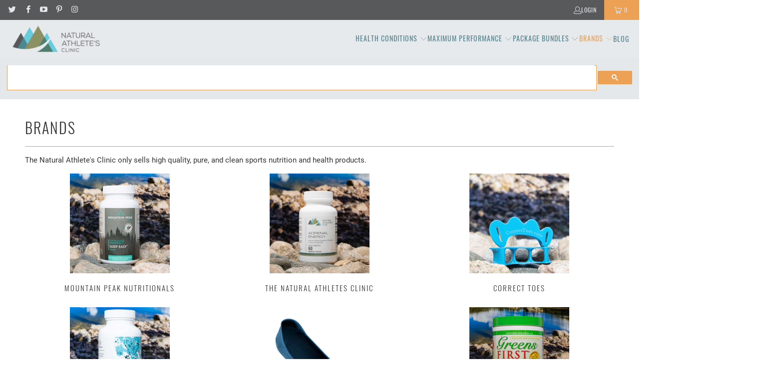

--- FILE ---
content_type: text/html; charset=utf-8
request_url: https://www.naturalathleteclinic.com/pages/brands
body_size: 38917
content:


 <!DOCTYPE html>
<html class="no-js no-touch" lang="en"> <head> <script type="text/javascript">

const uLTS=new MutationObserver(a=>{a.forEach(({addedNodes:a})=>{a.forEach(a=>{1===a.nodeType&&"IFRAME"===a.tagName&&(a.src.includes("youtube.com")||a.src.includes("vimeo.com"))&&(a.setAttribute("loading","lazy"),a.setAttribute("data-src",a.src),a.removeAttribute("src")),1===a.nodeType&&"SCRIPT"===a.tagName&&(("analytics"==a.className||"boomerang"==a.className)&&(a.type="script/lazyload"),a.innerHTML.includes("asyncLoad")&&(a.innerHTML=a.innerHTML.replace("if(window.attachEvent)","document.addEventListener('asyncLazyLoad',function(event){asyncLoad();});if(window.attachEvent)").replaceAll(", asyncLoad",", function(){}")),(a.innerHTML.includes("PreviewBarInjector")||a.innerHTML.includes("adminBarInjector"))&&(a.innerHTML=a.innerHTML.replace("DOMContentLoaded","loadBarInjector")))})})});uLTS.observe(document.documentElement,{childList:!0,subtree:!0});
YETT_BLACKLIST = [];
!function(t,e){"object"==typeof exports&&"undefined"!=typeof module?e(exports):"function"==typeof define&&define.amd?define(["exports"],e):e(t.yett={})}(this,function(t){"use strict";var e={blacklist:window.YETT_BLACKLIST,whitelist:window.YETT_WHITELIST},r={blacklisted:[]},n=function(t,r){return t&&(!r||"javascript/blocked"!==r)&&(!e.blacklist||e.blacklist.some(function(e){return e.test(t)}))&&(!e.whitelist||e.whitelist.every(function(e){return!e.test(t)}))},i=function(t){var r=t.getAttribute("src");return e.blacklist&&e.blacklist.every(function(t){return!t.test(r)})||e.whitelist&&e.whitelist.some(function(t){return t.test(r)})},c=new MutationObserver(function(t){t.forEach(function(t){for(var e=t.addedNodes,i=function(t){var i=e[t];if(1===i.nodeType&&"SCRIPT"===i.tagName){var c=i.src,o=i.type;if(n(c,o)){r.blacklisted.push(i.cloneNode()),i.type="javascript/blocked";i.addEventListener("beforescriptexecute",function t(e){"javascript/blocked"===i.getAttribute("type")&&e.preventDefault(),i.removeEventListener("beforescriptexecute",t)}),i.parentElement.removeChild(i)}}},c=0;c<e.length;c++)i(c)})});c.observe(document.documentElement,{childList:!0,subtree:!0});var o=document.createElement;document.createElement=function(){for(var t=arguments.length,e=Array(t),r=0;r<t;r++)e[r]=arguments[r];if("script"!==e[0].toLowerCase())return o.bind(document).apply(void 0,e);var i=o.bind(document).apply(void 0,e),c=i.setAttribute.bind(i);return Object.defineProperties(i,{src:{get:function(){return i.getAttribute("src")},set:function(t){return n(t,i.type)&&c("type","javascript/blocked"),c("src",t),!0}},type:{set:function(t){var e=n(i.src,i.type)?"javascript/blocked":t;return c("type",e),!0}}}),i.setAttribute=function(t,e){"type"===t||"src"===t?i[t]=e:HTMLScriptElement.prototype.setAttribute.call(i,t,e)},i};var l=function(t){if(Array.isArray(t)){for(var e=0,r=Array(t.length);e<t.length;e++)r[e]=t[e];return r}return Array.from(t)},a=new RegExp("[|\\{}()[\\]^$+*?.]","g");t.unblock=function(){for(var t=arguments.length,n=Array(t),o=0;o<t;o++)n[o]=arguments[o];n.length<1?(e.blacklist=[],e.whitelist=[]):(e.blacklist&&(e.blacklist=e.blacklist.filter(function(t){return n.every(function(e){return!t.test(e)})})),e.whitelist&&(e.whitelist=[].concat(l(e.whitelist),l(n.map(function(t){var r=".*"+t.replace(a,"\\$&")+".*";return e.whitelist.find(function(t){return t.toString()===r.toString()})?null:new RegExp(r)}).filter(Boolean)))));for(var s=document.querySelectorAll('script[type="javascript/blocked"]'),u=0;u<s.length;u++){var p=s[u];i(p)&&(p.type="application/javascript",r.blacklisted.push(p),p.parentElement.removeChild(p))}var d=0;[].concat(l(r.blacklisted)).forEach(function(t,e){if(i(t)){var n=document.createElement("script");n.setAttribute("src",t.src),n.setAttribute("type","application/javascript"),document.head.appendChild(n),r.blacklisted.splice(e-d,1),d++}}),e.blacklist&&e.blacklist.length<1&&c.disconnect()},Object.defineProperty(t,"__esModule",{value:!0})});

</script>






<style>
  .index .shopify-section--featured-collection .transition--blur-up,
  .index .shopify-section--image-with-text-overlay .transition--blur-up{
    transition: filter .0s;    filter: none;
  }
  .collection .product-list .product-wrap .product_gallery,
  .product .product-main .product_gallery {
    opacity:1;
  }
.product .product_gallery:not(.flickity-enabled) .gallery-cell:not(:first-child),
.collection .product-list .product_gallery:not(.flickity-enabled) .gallery-cell:not(:first-child){display:none; }
  

  
  @media screen and (min-width: 1340px) and (max-width: 1350px) { header .main-nav__wrapper .header__logo img{ width: 185px; height: 55.5px; } }
@media screen and (min-width: 410px) and (max-width: 412px) { .product .product-main .product_gallery .flickity-viewport{ height: 371.391px; } 
.product .product-main  .product-gallery__thumbnails .flickity-viewport  { height: 91.2656px; }  .collection .product-list--collection .product_gallery .flickity-viewport{ height:175.688px; } }
 @media only screen and (max-width: 412px) { header .mobile_logo img{ width: 82.55px !important; height: 29.98px; } }
</style>

<link rel="preconnect" href="//fonts.shopifycdn.com/" crossorigin>
<link rel="preconnect" href="//v.shopify.com/" crossorigin>
<link rel="dns-prefetch" href="//www.naturalathleteclinic.com" crossorigin>
<link rel="dns-prefetch" href="//the-natural-athletes-clinic.myshopify.com" crossorigin>
<link rel="dns-prefetch" href="//cdn.shopify.com" crossorigin>
<link rel="dns-prefetch" href="//v.shopify.com" crossorigin>
<link rel="dns-prefetch" href="//fonts.shopifycdn.com" crossorigin>
    
<!-- Start of TrueVault Polaris Code Block -->
<script>
  window.polarisOptions = {
    GoogleAnalyticsTrackingId: "G-93B27EMQND",
  };
</script>
<script data-src="https://polaris.truevaultcdn.com/static/polaris.js"></script>
<!-- End of TrueVault Polaris Code Block --> <meta charset="utf-8"> <meta http-equiv="cleartype" content="on"> <meta name="robots" content="index,follow"> <!-- Mobile Specific Metas --> <meta name="HandheldFriendly" content="True"> <meta name="MobileOptimized" content="320"> <meta name="viewport" content="width=device-width,initial-scale=1"> <meta name="theme-color" content="#ffffff"> <title>
      Brands - The Natural Athletes Clinic</title> <meta name="description" content="The Natural Athlete&#39;s Clinic only sells high quality, pure, and clean sports nutrition and health products."/> <!-- Preconnect Domains --> <link rel="preconnect" href="https://fonts.shopifycdn.com" /> <link rel="preconnect" href="https://cdn.shopify.com" /> <link rel="preconnect" href="https://v.shopify.com" /> <link rel="preconnect" href="https://cdn.shopifycloud.com" /> <link rel="preconnect" href="https://monorail-edge.shopifysvc.com"> <!-- fallback for browsers that don't support preconnect --> <link rel="dns-prefetch" href="https://fonts.shopifycdn.com" /> <link rel="dns-prefetch" href="https://cdn.shopify.com" /> <link rel="dns-prefetch" href="https://v.shopify.com" /> <link rel="dns-prefetch" href="https://cdn.shopifycloud.com" /> <link rel="dns-prefetch" href="https://monorail-edge.shopifysvc.com"> <!-- Preload Assets --> <link rel="preload" href="//www.naturalathleteclinic.com/cdn/shop/t/22/assets/fancybox.css?v=19278034316635137701714995446" as="style"> <link rel="preload" href="//www.naturalathleteclinic.com/cdn/shop/t/22/assets/styles.css?v=15252755129727741151715171760" as="style"> <link rel="preload" href="//www.naturalathleteclinic.com/cdn/shop/t/22/assets/jquery.min.js?v=81049236547974671631714995446" as="script"> <link rel="preload" href="//www.naturalathleteclinic.com/cdn/shop/t/22/assets/vendors.js?v=51772124549495699811714995446" as="script"> <link rel="preload" href="//www.naturalathleteclinic.com/cdn/shop/t/22/assets/sections.js?v=103168649197326611891715167999" as="script"> <link rel="preload" href="//www.naturalathleteclinic.com/cdn/shop/t/22/assets/utilities.js?v=46946557764813106181714995446" as="script"> <link rel="preload" href="//www.naturalathleteclinic.com/cdn/shop/t/22/assets/app.js?v=162882354372697959611714995446" as="script"> <!-- Stylesheet for Fancybox library --> <link href="//www.naturalathleteclinic.com/cdn/shop/t/22/assets/fancybox.css?v=19278034316635137701714995446" rel="stylesheet" type="text/css" media="all" /> <!-- Stylesheets for Turbo --> <link href="//www.naturalathleteclinic.com/cdn/shop/t/22/assets/styles.css?v=15252755129727741151715171760" rel="stylesheet" type="text/css" media="all" /> <script>
      window.lazySizesConfig = window.lazySizesConfig || {};

      lazySizesConfig.expand = 300;
      lazySizesConfig.loadHidden = false;

      /*! lazysizes - v5.2.2 - bgset plugin */
      !function(e,t){var a=function(){t(e.lazySizes),e.removeEventListener("lazyunveilread",a,!0)};t=t.bind(null,e,e.document),"object"==typeof module&&module.exports?t(require("lazysizes")):"function"==typeof define&&define.amd?define(["lazysizes"],t):e.lazySizes?a():e.addEventListener("lazyunveilread",a,!0)}(window,function(e,z,g){"use strict";var c,y,b,f,i,s,n,v,m;e.addEventListener&&(c=g.cfg,y=/\s+/g,b=/\s*\|\s+|\s+\|\s*/g,f=/^(.+?)(?:\s+\[\s*(.+?)\s*\])(?:\s+\[\s*(.+?)\s*\])?$/,i=/^\s*\(*\s*type\s*:\s*(.+?)\s*\)*\s*$/,s=/\(|\)|'/,n={contain:1,cover:1},v=function(e,t){var a;t&&((a=t.match(i))&&a[1]?e.setAttribute("type",a[1]):e.setAttribute("media",c.customMedia[t]||t))},m=function(e){var t,a,i,r;e.target._lazybgset&&(a=(t=e.target)._lazybgset,(i=t.currentSrc||t.src)&&((r=g.fire(a,"bgsetproxy",{src:i,useSrc:s.test(i)?JSON.stringify(i):i})).defaultPrevented||(a.style.backgroundImage="url("+r.detail.useSrc+")")),t._lazybgsetLoading&&(g.fire(a,"_lazyloaded",{},!1,!0),delete t._lazybgsetLoading))},addEventListener("lazybeforeunveil",function(e){var t,a,i,r,s,n,l,d,o,u;!e.defaultPrevented&&(t=e.target.getAttribute("data-bgset"))&&(o=e.target,(u=z.createElement("img")).alt="",u._lazybgsetLoading=!0,e.detail.firesLoad=!0,a=t,i=o,r=u,s=z.createElement("picture"),n=i.getAttribute(c.sizesAttr),l=i.getAttribute("data-ratio"),d=i.getAttribute("data-optimumx"),i._lazybgset&&i._lazybgset.parentNode==i&&i.removeChild(i._lazybgset),Object.defineProperty(r,"_lazybgset",{value:i,writable:!0}),Object.defineProperty(i,"_lazybgset",{value:s,writable:!0}),a=a.replace(y," ").split(b),s.style.display="none",r.className=c.lazyClass,1!=a.length||n||(n="auto"),a.forEach(function(e){var t,a=z.createElement("source");n&&"auto"!=n&&a.setAttribute("sizes",n),(t=e.match(f))?(a.setAttribute(c.srcsetAttr,t[1]),v(a,t[2]),v(a,t[3])):a.setAttribute(c.srcsetAttr,e),s.appendChild(a)}),n&&(r.setAttribute(c.sizesAttr,n),i.removeAttribute(c.sizesAttr),i.removeAttribute("sizes")),d&&r.setAttribute("data-optimumx",d),l&&r.setAttribute("data-ratio",l),s.appendChild(r),i.appendChild(s),setTimeout(function(){g.loader.unveil(u),g.rAF(function(){g.fire(u,"_lazyloaded",{},!0,!0),u.complete&&m({target:u})})}))}),z.addEventListener("load",m,!0),e.addEventListener("lazybeforesizes",function(e){var t,a,i,r;e.detail.instance==g&&e.target._lazybgset&&e.detail.dataAttr&&(t=e.target._lazybgset,i=t,r=(getComputedStyle(i)||{getPropertyValue:function(){}}).getPropertyValue("background-size"),!n[r]&&n[i.style.backgroundSize]&&(r=i.style.backgroundSize),n[a=r]&&(e.target._lazysizesParentFit=a,g.rAF(function(){e.target.setAttribute("data-parent-fit",a),e.target._lazysizesParentFit&&delete e.target._lazysizesParentFit})))},!0),z.documentElement.addEventListener("lazybeforesizes",function(e){var t,a;!e.defaultPrevented&&e.target._lazybgset&&e.detail.instance==g&&(e.detail.width=(t=e.target._lazybgset,a=g.gW(t,t.parentNode),(!t._lazysizesWidth||a>t._lazysizesWidth)&&(t._lazysizesWidth=a),t._lazysizesWidth))}))});

      /*! lazysizes - v5.2.2 */
      !function(e){var t=function(u,D,f){"use strict";var k,H;if(function(){var e;var t={lazyClass:"lazyload",loadedClass:"lazyloaded",loadingClass:"lazyloading",preloadClass:"lazypreload",errorClass:"lazyerror",autosizesClass:"lazyautosizes",srcAttr:"data-src",srcsetAttr:"data-srcset",sizesAttr:"data-sizes",minSize:40,customMedia:{},init:true,expFactor:1.5,hFac:.8,loadMode:2,loadHidden:true,ricTimeout:0,throttleDelay:125};H=u.lazySizesConfig||u.lazysizesConfig||{};for(e in t){if(!(e in H)){H[e]=t[e]}}}(),!D||!D.getElementsByClassName){return{init:function(){},cfg:H,noSupport:true}}var O=D.documentElement,a=u.HTMLPictureElement,P="addEventListener",$="getAttribute",q=u[P].bind(u),I=u.setTimeout,U=u.requestAnimationFrame||I,l=u.requestIdleCallback,j=/^picture$/i,r=["load","error","lazyincluded","_lazyloaded"],i={},G=Array.prototype.forEach,J=function(e,t){if(!i[t]){i[t]=new RegExp("(\\s|^)"+t+"(\\s|$)")}return i[t].test(e[$]("class")||"")&&i[t]},K=function(e,t){if(!J(e,t)){e.setAttribute("class",(e[$]("class")||"").trim()+" "+t)}},Q=function(e,t){var i;if(i=J(e,t)){e.setAttribute("class",(e[$]("class")||"").replace(i," "))}},V=function(t,i,e){var a=e?P:"removeEventListener";if(e){V(t,i)}r.forEach(function(e){t[a](e,i)})},X=function(e,t,i,a,r){var n=D.createEvent("Event");if(!i){i={}}i.instance=k;n.initEvent(t,!a,!r);n.detail=i;e.dispatchEvent(n);return n},Y=function(e,t){var i;if(!a&&(i=u.picturefill||H.pf)){if(t&&t.src&&!e[$]("srcset")){e.setAttribute("srcset",t.src)}i({reevaluate:true,elements:[e]})}else if(t&&t.src){e.src=t.src}},Z=function(e,t){return(getComputedStyle(e,null)||{})[t]},s=function(e,t,i){i=i||e.offsetWidth;while(i<H.minSize&&t&&!e._lazysizesWidth){i=t.offsetWidth;t=t.parentNode}return i},ee=function(){var i,a;var t=[];var r=[];var n=t;var s=function(){var e=n;n=t.length?r:t;i=true;a=false;while(e.length){e.shift()()}i=false};var e=function(e,t){if(i&&!t){e.apply(this,arguments)}else{n.push(e);if(!a){a=true;(D.hidden?I:U)(s)}}};e._lsFlush=s;return e}(),te=function(i,e){return e?function(){ee(i)}:function(){var e=this;var t=arguments;ee(function(){i.apply(e,t)})}},ie=function(e){var i;var a=0;var r=H.throttleDelay;var n=H.ricTimeout;var t=function(){i=false;a=f.now();e()};var s=l&&n>49?function(){l(t,{timeout:n});if(n!==H.ricTimeout){n=H.ricTimeout}}:te(function(){I(t)},true);return function(e){var t;if(e=e===true){n=33}if(i){return}i=true;t=r-(f.now()-a);if(t<0){t=0}if(e||t<9){s()}else{I(s,t)}}},ae=function(e){var t,i;var a=99;var r=function(){t=null;e()};var n=function(){var e=f.now()-i;if(e<a){I(n,a-e)}else{(l||r)(r)}};return function(){i=f.now();if(!t){t=I(n,a)}}},e=function(){var v,m,c,h,e;var y,z,g,p,C,b,A;var n=/^img$/i;var d=/^iframe$/i;var E="onscroll"in u&&!/(gle|ing)bot/.test(navigator.userAgent);var _=0;var w=0;var N=0;var M=-1;var x=function(e){N--;if(!e||N<0||!e.target){N=0}};var W=function(e){if(A==null){A=Z(D.body,"visibility")=="hidden"}return A||!(Z(e.parentNode,"visibility")=="hidden"&&Z(e,"visibility")=="hidden")};var S=function(e,t){var i;var a=e;var r=W(e);g-=t;b+=t;p-=t;C+=t;while(r&&(a=a.offsetParent)&&a!=D.body&&a!=O){r=(Z(a,"opacity")||1)>0;if(r&&Z(a,"overflow")!="visible"){i=a.getBoundingClientRect();r=C>i.left&&p<i.right&&b>i.top-1&&g<i.bottom+1}}return r};var t=function(){var e,t,i,a,r,n,s,l,o,u,f,c;var d=k.elements;if((h=H.loadMode)&&N<8&&(e=d.length)){t=0;M++;for(;t<e;t++){if(!d[t]||d[t]._lazyRace){continue}if(!E||k.prematureUnveil&&k.prematureUnveil(d[t])){R(d[t]);continue}if(!(l=d[t][$]("data-expand"))||!(n=l*1)){n=w}if(!u){u=!H.expand||H.expand<1?O.clientHeight>500&&O.clientWidth>500?500:370:H.expand;k._defEx=u;f=u*H.expFactor;c=H.hFac;A=null;if(w<f&&N<1&&M>2&&h>2&&!D.hidden){w=f;M=0}else if(h>1&&M>1&&N<6){w=u}else{w=_}}if(o!==n){y=innerWidth+n*c;z=innerHeight+n;s=n*-1;o=n}i=d[t].getBoundingClientRect();if((b=i.bottom)>=s&&(g=i.top)<=z&&(C=i.right)>=s*c&&(p=i.left)<=y&&(b||C||p||g)&&(H.loadHidden||W(d[t]))&&(m&&N<3&&!l&&(h<3||M<4)||S(d[t],n))){R(d[t]);r=true;if(N>9){break}}else if(!r&&m&&!a&&N<4&&M<4&&h>2&&(v[0]||H.preloadAfterLoad)&&(v[0]||!l&&(b||C||p||g||d[t][$](H.sizesAttr)!="auto"))){a=v[0]||d[t]}}if(a&&!r){R(a)}}};var i=ie(t);var B=function(e){var t=e.target;if(t._lazyCache){delete t._lazyCache;return}x(e);K(t,H.loadedClass);Q(t,H.loadingClass);V(t,L);X(t,"lazyloaded")};var a=te(B);var L=function(e){a({target:e.target})};var T=function(t,i){try{t.contentWindow.location.replace(i)}catch(e){t.src=i}};var F=function(e){var t;var i=e[$](H.srcsetAttr);if(t=H.customMedia[e[$]("data-media")||e[$]("media")]){e.setAttribute("media",t)}if(i){e.setAttribute("srcset",i)}};var s=te(function(t,e,i,a,r){var n,s,l,o,u,f;if(!(u=X(t,"lazybeforeunveil",e)).defaultPrevented){if(a){if(i){K(t,H.autosizesClass)}else{t.setAttribute("sizes",a)}}s=t[$](H.srcsetAttr);n=t[$](H.srcAttr);if(r){l=t.parentNode;o=l&&j.test(l.nodeName||"")}f=e.firesLoad||"src"in t&&(s||n||o);u={target:t};K(t,H.loadingClass);if(f){clearTimeout(c);c=I(x,2500);V(t,L,true)}if(o){G.call(l.getElementsByTagName("source"),F)}if(s){t.setAttribute("srcset",s)}else if(n&&!o){if(d.test(t.nodeName)){T(t,n)}else{t.src=n}}if(r&&(s||o)){Y(t,{src:n})}}if(t._lazyRace){delete t._lazyRace}Q(t,H.lazyClass);ee(function(){var e=t.complete&&t.naturalWidth>1;if(!f||e){if(e){K(t,"ls-is-cached")}B(u);t._lazyCache=true;I(function(){if("_lazyCache"in t){delete t._lazyCache}},9)}if(t.loading=="lazy"){N--}},true)});var R=function(e){if(e._lazyRace){return}var t;var i=n.test(e.nodeName);var a=i&&(e[$](H.sizesAttr)||e[$]("sizes"));var r=a=="auto";if((r||!m)&&i&&(e[$]("src")||e.srcset)&&!e.complete&&!J(e,H.errorClass)&&J(e,H.lazyClass)){return}t=X(e,"lazyunveilread").detail;if(r){re.updateElem(e,true,e.offsetWidth)}e._lazyRace=true;N++;s(e,t,r,a,i)};var r=ae(function(){H.loadMode=3;i()});var l=function(){if(H.loadMode==3){H.loadMode=2}r()};var o=function(){if(m){return}if(f.now()-e<999){I(o,999);return}m=true;H.loadMode=3;i();q("scroll",l,true)};return{_:function(){e=f.now();k.elements=D.getElementsByClassName(H.lazyClass);v=D.getElementsByClassName(H.lazyClass+" "+H.preloadClass);q("scroll",i,true);q("resize",i,true);q("pageshow",function(e){if(e.persisted){var t=D.querySelectorAll("."+H.loadingClass);if(t.length&&t.forEach){U(function(){t.forEach(function(e){if(e.complete){R(e)}})})}}});if(u.MutationObserver){new MutationObserver(i).observe(O,{childList:true,subtree:true,attributes:true})}else{O[P]("DOMNodeInserted",i,true);O[P]("DOMAttrModified",i,true);setInterval(i,999)}q("hashchange",i,true);["focus","mouseover","click","load","transitionend","animationend"].forEach(function(e){D[P](e,i,true)});if(/d$|^c/.test(D.readyState)){o()}else{q("load",o);D[P]("DOMContentLoaded",i);I(o,2e4)}if(k.elements.length){t();ee._lsFlush()}else{i()}},checkElems:i,unveil:R,_aLSL:l}}(),re=function(){var i;var n=te(function(e,t,i,a){var r,n,s;e._lazysizesWidth=a;a+="px";e.setAttribute("sizes",a);if(j.test(t.nodeName||"")){r=t.getElementsByTagName("source");for(n=0,s=r.length;n<s;n++){r[n].setAttribute("sizes",a)}}if(!i.detail.dataAttr){Y(e,i.detail)}});var a=function(e,t,i){var a;var r=e.parentNode;if(r){i=s(e,r,i);a=X(e,"lazybeforesizes",{width:i,dataAttr:!!t});if(!a.defaultPrevented){i=a.detail.width;if(i&&i!==e._lazysizesWidth){n(e,r,a,i)}}}};var e=function(){var e;var t=i.length;if(t){e=0;for(;e<t;e++){a(i[e])}}};var t=ae(e);return{_:function(){i=D.getElementsByClassName(H.autosizesClass);q("resize",t)},checkElems:t,updateElem:a}}(),t=function(){if(!t.i&&D.getElementsByClassName){t.i=true;re._();e._()}};return I(function(){H.init&&t()}),k={cfg:H,autoSizer:re,loader:e,init:t,uP:Y,aC:K,rC:Q,hC:J,fire:X,gW:s,rAF:ee}}(e,e.document,Date);e.lazySizes=t,"object"==typeof module&&module.exports&&(module.exports=t)}("undefined"!=typeof window?window:{});</script> <!-- Icons --> <link rel="shortcut icon" type="image/x-icon" href="//www.naturalathleteclinic.com/cdn/shop/files/favicon_7826d070-2646-48f0-b05c-b5fc4c3941f3_180x180.png?v=1614733363"> <link rel="apple-touch-icon" href="//www.naturalathleteclinic.com/cdn/shop/files/favicon_7826d070-2646-48f0-b05c-b5fc4c3941f3_180x180.png?v=1614733363"/> <link rel="apple-touch-icon" sizes="57x57" href="//www.naturalathleteclinic.com/cdn/shop/files/favicon_7826d070-2646-48f0-b05c-b5fc4c3941f3_57x57.png?v=1614733363"/> <link rel="apple-touch-icon" sizes="60x60" href="//www.naturalathleteclinic.com/cdn/shop/files/favicon_7826d070-2646-48f0-b05c-b5fc4c3941f3_60x60.png?v=1614733363"/> <link rel="apple-touch-icon" sizes="72x72" href="//www.naturalathleteclinic.com/cdn/shop/files/favicon_7826d070-2646-48f0-b05c-b5fc4c3941f3_72x72.png?v=1614733363"/> <link rel="apple-touch-icon" sizes="76x76" href="//www.naturalathleteclinic.com/cdn/shop/files/favicon_7826d070-2646-48f0-b05c-b5fc4c3941f3_76x76.png?v=1614733363"/> <link rel="apple-touch-icon" sizes="114x114" href="//www.naturalathleteclinic.com/cdn/shop/files/favicon_7826d070-2646-48f0-b05c-b5fc4c3941f3_114x114.png?v=1614733363"/> <link rel="apple-touch-icon" sizes="180x180" href="//www.naturalathleteclinic.com/cdn/shop/files/favicon_7826d070-2646-48f0-b05c-b5fc4c3941f3_180x180.png?v=1614733363"/> <link rel="apple-touch-icon" sizes="228x228" href="//www.naturalathleteclinic.com/cdn/shop/files/favicon_7826d070-2646-48f0-b05c-b5fc4c3941f3_228x228.png?v=1614733363"/> <link rel="canonical" href="https://www.naturalathleteclinic.com/pages/brands"/> <script src="//www.naturalathleteclinic.com/cdn/shop/t/22/assets/jquery.min.js?v=81049236547974671631714995446" defer></script> <script>
      window.PXUTheme = window.PXUTheme || {};
      window.PXUTheme.version = '7.1.1';
      window.PXUTheme.name = 'Turbo';</script>
    


    
<template id="price-ui"><span class="price " data-price></span><span class="compare-at-price" data-compare-at-price></span><span class="unit-pricing" data-unit-pricing></span></template> <template id="price-ui-badge"><div class="price-ui-badge__sticker price-ui-badge__sticker--"> <span class="price-ui-badge__sticker-text" data-badge></span></div></template> <template id="price-ui__price"><span class="money" data-price></span></template> <template id="price-ui__price-range"><span class="price-min" data-price-min><span class="money" data-price></span></span> - <span class="price-max" data-price-max><span class="money" data-price></span></span></template> <template id="price-ui__unit-pricing"><span class="unit-quantity" data-unit-quantity></span> | <span class="unit-price" data-unit-price><span class="money" data-price></span></span> / <span class="unit-measurement" data-unit-measurement></span></template> <template id="price-ui-badge__percent-savings-range">Save up to <span data-price-percent></span>%</template> <template id="price-ui-badge__percent-savings">Save <span data-price-percent></span>%</template> <template id="price-ui-badge__price-savings-range">Save up to <span class="money" data-price></span></template> <template id="price-ui-badge__price-savings">Save <span class="money" data-price></span></template> <template id="price-ui-badge__on-sale">Sale</template> <template id="price-ui-badge__sold-out">Sold out</template> <template id="price-ui-badge__in-stock">In stock</template> <script>
      
window.PXUTheme = window.PXUTheme || {};


window.PXUTheme.theme_settings = {};
window.PXUTheme.currency = {};
window.PXUTheme.routes = window.PXUTheme.routes || {};


window.PXUTheme.theme_settings.display_tos_checkbox = false;
window.PXUTheme.theme_settings.go_to_checkout = false;
window.PXUTheme.theme_settings.cart_action = "redirect_cart";
window.PXUTheme.theme_settings.cart_shipping_calculator = false;


window.PXUTheme.theme_settings.collection_swatches = false;
window.PXUTheme.theme_settings.collection_secondary_image = false;


window.PXUTheme.currency.show_multiple_currencies = false;
window.PXUTheme.currency.shop_currency = "USD";
window.PXUTheme.currency.default_currency = "USD";
window.PXUTheme.currency.display_format = "money_format";
window.PXUTheme.currency.money_format = "${{amount}}";
window.PXUTheme.currency.money_format_no_currency = "${{amount}}";
window.PXUTheme.currency.money_format_currency = "${{amount}} USD";
window.PXUTheme.currency.native_multi_currency = false;
window.PXUTheme.currency.iso_code = "USD";
window.PXUTheme.currency.symbol = "$";


window.PXUTheme.theme_settings.display_inventory_left = false;
window.PXUTheme.theme_settings.inventory_threshold = 10;
window.PXUTheme.theme_settings.limit_quantity = false;


window.PXUTheme.theme_settings.menu_position = null;


window.PXUTheme.theme_settings.newsletter_popup = false;
window.PXUTheme.theme_settings.newsletter_popup_days = "2";
window.PXUTheme.theme_settings.newsletter_popup_mobile = false;
window.PXUTheme.theme_settings.newsletter_popup_seconds = 20;


window.PXUTheme.theme_settings.pagination_type = "load_more";


window.PXUTheme.theme_settings.enable_shopify_collection_badges = false;
window.PXUTheme.theme_settings.quick_shop_thumbnail_position = null;
window.PXUTheme.theme_settings.product_form_style = "select";
window.PXUTheme.theme_settings.sale_banner_enabled = true;
window.PXUTheme.theme_settings.display_savings = false;
window.PXUTheme.theme_settings.display_sold_out_price = false;
window.PXUTheme.theme_settings.sold_out_text = "Sold out";
window.PXUTheme.theme_settings.free_text = "Free";
window.PXUTheme.theme_settings.video_looping = null;
window.PXUTheme.theme_settings.quick_shop_style = "popup";
window.PXUTheme.theme_settings.hover_enabled = false;


window.PXUTheme.routes.cart_url = "/cart";
window.PXUTheme.routes.root_url = "/";
window.PXUTheme.routes.search_url = "/search";
window.PXUTheme.routes.all_products_collection_url = "/collections/all";


window.PXUTheme.theme_settings.image_loading_style = "blur-up";


window.PXUTheme.theme_settings.search_option = "product";
window.PXUTheme.theme_settings.search_items_to_display = 5;
window.PXUTheme.theme_settings.enable_autocomplete = true;


window.PXUTheme.theme_settings.page_dots_enabled = true;
window.PXUTheme.theme_settings.slideshow_arrow_size = "light";


window.PXUTheme.theme_settings.quick_shop_enabled = true;


window.PXUTheme.translation = {};


window.PXUTheme.translation.agree_to_terms_warning = "You must agree with the terms and conditions to checkout.";
window.PXUTheme.translation.one_item_left = "item left";
window.PXUTheme.translation.items_left_text = "items left";
window.PXUTheme.translation.cart_savings_text = "Total Savings";
window.PXUTheme.translation.cart_discount_text = "Discount";
window.PXUTheme.translation.cart_subtotal_text = "Subtotal";
window.PXUTheme.translation.cart_remove_text = "Remove";
window.PXUTheme.translation.cart_free_text = "Free";


window.PXUTheme.translation.newsletter_success_text = "Thank you for joining our mailing list!";


window.PXUTheme.translation.notify_email = "Enter your email address...";
window.PXUTheme.translation.notify_email_value = "Translation missing: en.contact.fields.email";
window.PXUTheme.translation.notify_email_send = "Send";
window.PXUTheme.translation.notify_message_first = "Please notify me when ";
window.PXUTheme.translation.notify_message_last = " becomes available - ";
window.PXUTheme.translation.notify_success_text = "Thanks! We will notify you when this product becomes available!";


window.PXUTheme.translation.add_to_cart = "Add to Cart";
window.PXUTheme.translation.coming_soon_text = "Coming Soon";
window.PXUTheme.translation.sold_out_text = "Sold Out";
window.PXUTheme.translation.sale_text = "Sale";
window.PXUTheme.translation.savings_text = "You Save";
window.PXUTheme.translation.from_text = "from";
window.PXUTheme.translation.new_text = "New";
window.PXUTheme.translation.pre_order_text = "Pre-Order";
window.PXUTheme.translation.unavailable_text = "Unavailable";


window.PXUTheme.translation.all_results = "View all results";
window.PXUTheme.translation.no_results = "Sorry, no results!";


window.PXUTheme.media_queries = {};
window.PXUTheme.media_queries.small = window.matchMedia( "(max-width: 480px)" );
window.PXUTheme.media_queries.medium = window.matchMedia( "(max-width: 798px)" );
window.PXUTheme.media_queries.large = window.matchMedia( "(min-width: 799px)" );
window.PXUTheme.media_queries.larger = window.matchMedia( "(min-width: 960px)" );
window.PXUTheme.media_queries.xlarge = window.matchMedia( "(min-width: 1200px)" );
window.PXUTheme.media_queries.ie10 = window.matchMedia( "all and (-ms-high-contrast: none), (-ms-high-contrast: active)" );
window.PXUTheme.media_queries.tablet = window.matchMedia( "only screen and (min-width: 799px) and (max-width: 1024px)" );</script> <script src="//www.naturalathleteclinic.com/cdn/shop/t/22/assets/vendors.js?v=51772124549495699811714995446" defer></script> <script src="//www.naturalathleteclinic.com/cdn/shop/t/22/assets/sections.js?v=103168649197326611891715167999" defer></script> <script src="//www.naturalathleteclinic.com/cdn/shop/t/22/assets/utilities.js?v=46946557764813106181714995446" defer></script> <script src="//www.naturalathleteclinic.com/cdn/shop/t/22/assets/app.js?v=162882354372697959611714995446" defer></script> <script></script> <script>window.performance && window.performance.mark && window.performance.mark('shopify.content_for_header.start');</script><meta name="google-site-verification" content="iA-Ike_sUwzkhBfxvETM7E5m4zLWkzbyyoXkFJuV_TE">
<meta name="google-site-verification" content="VB_ogkeKRRSK_ZL9Q1W7qvYUCWem8UD6f8_5V35Ibh0">
<meta name="facebook-domain-verification" content="07jd15zznfh6k58kw1qg4nu27jz0jm">
<meta id="shopify-digital-wallet" name="shopify-digital-wallet" content="/13593833/digital_wallets/dialog">
<script async="async" src="/checkouts/internal/preloads.js?locale=en-US"></script>
<script id="shopify-features" type="application/json">{"accessToken":"24d1acf4fcf80bd9619311781823cd0d","betas":["rich-media-storefront-analytics"],"domain":"www.naturalathleteclinic.com","predictiveSearch":true,"shopId":13593833,"locale":"en"}</script>
<script>var Shopify = Shopify || {};
Shopify.shop = "the-natural-athletes-clinic.myshopify.com";
Shopify.locale = "en";
Shopify.currency = {"active":"USD","rate":"1.0"};
Shopify.country = "US";
Shopify.theme = {"name":"Updated Turbo Theme June 2022 | PS - 6 May 2024","id":127863029839,"schema_name":"Turbo","schema_version":"7.1.1","theme_store_id":null,"role":"main"};
Shopify.theme.handle = "null";
Shopify.theme.style = {"id":null,"handle":null};
Shopify.cdnHost = "www.naturalathleteclinic.com/cdn";
Shopify.routes = Shopify.routes || {};
Shopify.routes.root = "/";</script>
<script type="module">!function(o){(o.Shopify=o.Shopify||{}).modules=!0}(window);</script>
<script>!function(o){function n(){var o=[];function n(){o.push(Array.prototype.slice.apply(arguments))}return n.q=o,n}var t=o.Shopify=o.Shopify||{};t.loadFeatures=n(),t.autoloadFeatures=n()}(window);</script>
<script id="shop-js-analytics" type="application/json">{"pageType":"page"}</script>
<script defer="defer" async type="module" src="//www.naturalathleteclinic.com/cdn/shopifycloud/shop-js/modules/v2/client.init-shop-cart-sync_DtuiiIyl.en.esm.js"></script>
<script defer="defer" async type="module" src="//www.naturalathleteclinic.com/cdn/shopifycloud/shop-js/modules/v2/chunk.common_CUHEfi5Q.esm.js"></script>
<script type="module">
  await import("//www.naturalathleteclinic.com/cdn/shopifycloud/shop-js/modules/v2/client.init-shop-cart-sync_DtuiiIyl.en.esm.js");
await import("//www.naturalathleteclinic.com/cdn/shopifycloud/shop-js/modules/v2/chunk.common_CUHEfi5Q.esm.js");

  window.Shopify.SignInWithShop?.initShopCartSync?.({"fedCMEnabled":true,"windoidEnabled":true});

</script>
<script>(function() {
  var isLoaded = false;
  function asyncLoad() {
    if (isLoaded) return;
    isLoaded = true;
    var urls = ["https:\/\/static.rechargecdn.com\/assets\/js\/widget.min.js?shop=the-natural-athletes-clinic.myshopify.com"];
    for (var i = 0; i <urls.length; i++) {
      var s = document.createElement('script');
      s.type = 'text/javascript';
      s.async = true;
      s.src = urls[i];
      var x = document.getElementsByTagName('script')[0];
      x.parentNode.insertBefore(s, x);
    }
  };
  if(window.attachEvent) {
    window.attachEvent('onload', asyncLoad);
  } else {
    window.addEventListener('load', asyncLoad, false);
  }
})();</script>
<script id="__st">var __st={"a":13593833,"offset":-25200,"reqid":"f0b02fac-9456-4505-9d6e-42325ee46d2d-1766308914","pageurl":"www.naturalathleteclinic.com\/pages\/brands","s":"pages-85375320143","u":"8f41667a286e","p":"page","rtyp":"page","rid":85375320143};</script>
<script>window.ShopifyPaypalV4VisibilityTracking = true;</script>
<script id="captcha-bootstrap">!function(){'use strict';const t='contact',e='account',n='new_comment',o=[[t,t],['blogs',n],['comments',n],[t,'customer']],c=[[e,'customer_login'],[e,'guest_login'],[e,'recover_customer_password'],[e,'create_customer']],r=t=>t.map((([t,e])=>`form[action*='/${t}']:not([data-nocaptcha='true']) input[name='form_type'][value='${e}']`)).join(','),a=t=>()=>t?[...document.querySelectorAll(t)].map((t=>t.form)):[];function s(){const t=[...o],e=r(t);return a(e)}const i='password',u='form_key',d=['recaptcha-v3-token','g-recaptcha-response','h-captcha-response',i],f=()=>{try{return window.sessionStorage}catch{return}},m='__shopify_v',_=t=>t.elements[u];function p(t,e,n=!1){try{const o=window.sessionStorage,c=JSON.parse(o.getItem(e)),{data:r}=function(t){const{data:e,action:n}=t;return t[m]||n?{data:e,action:n}:{data:t,action:n}}(c);for(const[e,n]of Object.entries(r))t.elements[e]&&(t.elements[e].value=n);n&&o.removeItem(e)}catch(o){console.error('form repopulation failed',{error:o})}}const l='form_type',E='cptcha';function T(t){t.dataset[E]=!0}const w=window,h=w.document,L='Shopify',v='ce_forms',y='captcha';let A=!1;((t,e)=>{const n=(g='f06e6c50-85a8-45c8-87d0-21a2b65856fe',I='https://cdn.shopify.com/shopifycloud/storefront-forms-hcaptcha/ce_storefront_forms_captcha_hcaptcha.v1.5.2.iife.js',D={infoText:'Protected by hCaptcha',privacyText:'Privacy',termsText:'Terms'},(t,e,n)=>{const o=w[L][v],c=o.bindForm;if(c)return c(t,g,e,D).then(n);var r;o.q.push([[t,g,e,D],n]),r=I,A||(h.body.append(Object.assign(h.createElement('script'),{id:'captcha-provider',async:!0,src:r})),A=!0)});var g,I,D;w[L]=w[L]||{},w[L][v]=w[L][v]||{},w[L][v].q=[],w[L][y]=w[L][y]||{},w[L][y].protect=function(t,e){n(t,void 0,e),T(t)},Object.freeze(w[L][y]),function(t,e,n,w,h,L){const[v,y,A,g]=function(t,e,n){const i=e?o:[],u=t?c:[],d=[...i,...u],f=r(d),m=r(i),_=r(d.filter((([t,e])=>n.includes(e))));return[a(f),a(m),a(_),s()]}(w,h,L),I=t=>{const e=t.target;return e instanceof HTMLFormElement?e:e&&e.form},D=t=>v().includes(t);t.addEventListener('submit',(t=>{const e=I(t);if(!e)return;const n=D(e)&&!e.dataset.hcaptchaBound&&!e.dataset.recaptchaBound,o=_(e),c=g().includes(e)&&(!o||!o.value);(n||c)&&t.preventDefault(),c&&!n&&(function(t){try{if(!f())return;!function(t){const e=f();if(!e)return;const n=_(t);if(!n)return;const o=n.value;o&&e.removeItem(o)}(t);const e=Array.from(Array(32),(()=>Math.random().toString(36)[2])).join('');!function(t,e){_(t)||t.append(Object.assign(document.createElement('input'),{type:'hidden',name:u})),t.elements[u].value=e}(t,e),function(t,e){const n=f();if(!n)return;const o=[...t.querySelectorAll(`input[type='${i}']`)].map((({name:t})=>t)),c=[...d,...o],r={};for(const[a,s]of new FormData(t).entries())c.includes(a)||(r[a]=s);n.setItem(e,JSON.stringify({[m]:1,action:t.action,data:r}))}(t,e)}catch(e){console.error('failed to persist form',e)}}(e),e.submit())}));const S=(t,e)=>{t&&!t.dataset[E]&&(n(t,e.some((e=>e===t))),T(t))};for(const o of['focusin','change'])t.addEventListener(o,(t=>{const e=I(t);D(e)&&S(e,y())}));const B=e.get('form_key'),M=e.get(l),P=B&&M;t.addEventListener('DOMContentLoaded',(()=>{const t=y();if(P)for(const e of t)e.elements[l].value===M&&p(e,B);[...new Set([...A(),...v().filter((t=>'true'===t.dataset.shopifyCaptcha))])].forEach((e=>S(e,t)))}))}(h,new URLSearchParams(w.location.search),n,t,e,['guest_login'])})(!0,!0)}();</script>
<script integrity="sha256-4kQ18oKyAcykRKYeNunJcIwy7WH5gtpwJnB7kiuLZ1E=" data-source-attribution="shopify.loadfeatures" defer="defer" src="//www.naturalathleteclinic.com/cdn/shopifycloud/storefront/assets/storefront/load_feature-a0a9edcb.js" crossorigin="anonymous"></script>
<script data-source-attribution="shopify.dynamic_checkout.dynamic.init">var Shopify=Shopify||{};Shopify.PaymentButton=Shopify.PaymentButton||{isStorefrontPortableWallets:!0,init:function(){window.Shopify.PaymentButton.init=function(){};var t=document.createElement("script");t.src="https://www.naturalathleteclinic.com/cdn/shopifycloud/portable-wallets/latest/portable-wallets.en.js",t.type="module",document.head.appendChild(t)}};
</script>
<script data-source-attribution="shopify.dynamic_checkout.buyer_consent">
  function portableWalletsHideBuyerConsent(e){var t=document.getElementById("shopify-buyer-consent"),n=document.getElementById("shopify-subscription-policy-button");t&&n&&(t.classList.add("hidden"),t.setAttribute("aria-hidden","true"),n.removeEventListener("click",e))}function portableWalletsShowBuyerConsent(e){var t=document.getElementById("shopify-buyer-consent"),n=document.getElementById("shopify-subscription-policy-button");t&&n&&(t.classList.remove("hidden"),t.removeAttribute("aria-hidden"),n.addEventListener("click",e))}window.Shopify?.PaymentButton&&(window.Shopify.PaymentButton.hideBuyerConsent=portableWalletsHideBuyerConsent,window.Shopify.PaymentButton.showBuyerConsent=portableWalletsShowBuyerConsent);
</script>
<script data-source-attribution="shopify.dynamic_checkout.cart.bootstrap">document.addEventListener("DOMContentLoaded",(function(){function t(){return document.querySelector("shopify-accelerated-checkout-cart, shopify-accelerated-checkout")}if(t())Shopify.PaymentButton.init();else{new MutationObserver((function(e,n){t()&&(Shopify.PaymentButton.init(),n.disconnect())})).observe(document.body,{childList:!0,subtree:!0})}}));
</script>

<script>window.performance && window.performance.mark && window.performance.mark('shopify.content_for_header.end');</script>

    

<meta name="author" content="The Natural Athletes Clinic">
<meta property="og:url" content="https://www.naturalathleteclinic.com/pages/brands">
<meta property="og:site_name" content="The Natural Athletes Clinic"> <meta property="og:type" content="article"> <meta property="og:title" content="Brands"> <meta property="og:image" content="https://www.naturalathleteclinic.com/cdn/shop/files/natural-athlete-logo-head_71136ecf-3892-4c78-a692-ec17a7f927ad_1200x.jpg?v=1654279592"> <meta property="og:image:secure_url" content="https://www.naturalathleteclinic.com/cdn/shop/files/natural-athlete-logo-head_71136ecf-3892-4c78-a692-ec17a7f927ad_1200x.jpg?v=1654279592"> <meta property="og:image:width" content="1200"> <meta property="og:image:height" content="628"> <meta property="og:description" content="The Natural Athlete&#39;s Clinic only sells high quality, pure, and clean sports nutrition and health products."> <meta name="twitter:site" content="@NatAthClinic">

<meta name="twitter:card" content="summary"> <!-- Global site tag (gtag.js) - Google Ads: 1009989436 -->
		<script  async src="https://www.googletagmanager.com/gtag/js?id=AW-1009989436"></script>
		<script >
  			window.dataLayer = window.dataLayer || [];
  			function gtag(){dataLayer.push(arguments);}
  			gtag('js', new Date());

  			gtag('config', 'AW-1009989436');
		</script> <!-- Global site tag (gtag.js) - Google Analytics -->
		<script  async src="https://www.googletagmanager.com/gtag/js?id=G-93B27EMQND"></script>
		<script >
  			window.dataLayer = window.dataLayer || [];
  			function gtag(){dataLayer.push(arguments);}
  			gtag('js', new Date());

  			gtag('config', 'G-93B27EMQND');
		</script><!-- BEGIN app block: shopify://apps/klaviyo-email-marketing-sms/blocks/klaviyo-onsite-embed/2632fe16-c075-4321-a88b-50b567f42507 -->












  <script async src="https://static.klaviyo.com/onsite/js/KzxPzR/klaviyo.js?company_id=KzxPzR"></script>
  <script>!function(){if(!window.klaviyo){window._klOnsite=window._klOnsite||[];try{window.klaviyo=new Proxy({},{get:function(n,i){return"push"===i?function(){var n;(n=window._klOnsite).push.apply(n,arguments)}:function(){for(var n=arguments.length,o=new Array(n),w=0;w<n;w++)o[w]=arguments[w];var t="function"==typeof o[o.length-1]?o.pop():void 0,e=new Promise((function(n){window._klOnsite.push([i].concat(o,[function(i){t&&t(i),n(i)}]))}));return e}}})}catch(n){window.klaviyo=window.klaviyo||[],window.klaviyo.push=function(){var n;(n=window._klOnsite).push.apply(n,arguments)}}}}();</script>

  




  <script>
    window.klaviyoReviewsProductDesignMode = false
  </script>







<!-- END app block --><!-- BEGIN app block: shopify://apps/judge-me-reviews/blocks/judgeme_core/61ccd3b1-a9f2-4160-9fe9-4fec8413e5d8 --><!-- Start of Judge.me Core -->




<link rel="dns-prefetch" href="https://cdnwidget.judge.me">
<link rel="dns-prefetch" href="https://cdn.judge.me">
<link rel="dns-prefetch" href="https://cdn1.judge.me">
<link rel="dns-prefetch" href="https://api.judge.me">

<script data-cfasync='false' class='jdgm-settings-script'>window.jdgmSettings={"pagination":5,"disable_web_reviews":false,"badge_no_review_text":"No reviews","badge_n_reviews_text":"{{ n }} review/reviews","hide_badge_preview_if_no_reviews":true,"badge_hide_text":true,"enforce_center_preview_badge":false,"widget_title":"Customer Reviews","widget_open_form_text":"Write a review","widget_close_form_text":"Cancel review","widget_refresh_page_text":"Refresh page","widget_summary_text":"Based on {{ number_of_reviews }} review/reviews","widget_no_review_text":"Be the first to write a review","widget_name_field_text":"Name","widget_verified_name_field_text":"Verified Name (public)","widget_name_placeholder_text":"Enter your name (public)","widget_required_field_error_text":"This field is required.","widget_email_field_text":"Email","widget_verified_email_field_text":"Verified Email (private, can not be edited)","widget_email_placeholder_text":"Enter your email (private)","widget_email_field_error_text":"Please enter a valid email address.","widget_rating_field_text":"Rating","widget_review_title_field_text":"Review Title","widget_review_title_placeholder_text":"Give your review a title","widget_review_body_field_text":"Review","widget_review_body_placeholder_text":"Write your comments here","widget_pictures_field_text":"Picture/Video (optional)","widget_submit_review_text":"Submit Review","widget_submit_verified_review_text":"Submit Verified Review","widget_submit_success_msg_with_auto_publish":"Thank you! Please refresh the page in a few moments to see your review. You can remove or edit your review by logging into \u003ca href='https://judge.me/login' target='_blank' rel='nofollow noopener'\u003eJudge.me\u003c/a\u003e","widget_submit_success_msg_no_auto_publish":"Thank you for submitting your review! Your review will be published soon!","widget_show_default_reviews_out_of_total_text":"Showing {{ n_reviews_shown }} out of {{ n_reviews }} reviews.","widget_show_all_link_text":"Show all","widget_show_less_link_text":"Show less","widget_author_said_text":"{{ reviewer_name }} said:","widget_days_text":"{{ n }} days ago","widget_weeks_text":"{{ n }} week/weeks ago","widget_months_text":"{{ n }} month/months ago","widget_years_text":"{{ n }} year/years ago","widget_yesterday_text":"Yesterday","widget_today_text":"Today","widget_replied_text":"\u003e\u003e {{ shop_name }} replied:","widget_read_more_text":"Read more","widget_rating_filter_see_all_text":"See all reviews","widget_sorting_most_recent_text":"Most Recent","widget_sorting_highest_rating_text":"Highest Rating","widget_sorting_lowest_rating_text":"Lowest Rating","widget_sorting_with_pictures_text":"Only Pictures","widget_sorting_most_helpful_text":"Most Helpful","widget_open_question_form_text":"Ask a question","widget_reviews_subtab_text":"Reviews","widget_questions_subtab_text":"Questions","widget_question_label_text":"Question","widget_answer_label_text":"Answer","widget_question_placeholder_text":"Write your question here","widget_submit_question_text":"Submit Question","widget_question_submit_success_text":"Thank you for your question! We will notify you once it gets answered.","verified_badge_text":"Verified Buyer","verified_badge_placement":"left-of-reviewer-name","widget_review_max_height":4,"widget_hide_border":false,"widget_social_share":true,"widget_thumb":true,"widget_review_location_show":true,"widget_location_format":"city_only","all_reviews_include_out_of_store_products":false,"all_reviews_out_of_store_text":"(out of store)","all_reviews_product_name_prefix_text":"about","enable_review_pictures":true,"enable_question_anwser":true,"widget_product_reviews_subtab_text":"Product Reviews","widget_shop_reviews_subtab_text":"Shop Reviews","widget_write_a_store_review_text":"Write a Store Review","widget_other_languages_heading":"Reviews in Other Languages","widget_sorting_pictures_first_text":"Pictures First","show_pictures_on_all_rev_page_desktop":true,"floating_tab_button_name":"★ Reviews","floating_tab_title":"Let customers speak for us","floating_tab_url":"","floating_tab_url_enabled":true,"all_reviews_text_badge_text":"Customers rate us {{ shop.metafields.judgeme.all_reviews_rating | round: 1 }}/5 based on {{ shop.metafields.judgeme.all_reviews_count }} reviews.","all_reviews_text_badge_text_branded_style":"{{ shop.metafields.judgeme.all_reviews_rating | round: 1 }} out of 5 stars based on {{ shop.metafields.judgeme.all_reviews_count }} reviews","all_reviews_text_badge_url":"","featured_carousel_title":"Let customers speak for us","featured_carousel_count_text":"from {{ n }} reviews","featured_carousel_url":"","verified_count_badge_url":"","picture_reminder_submit_button":"Upload Pictures","widget_sorting_videos_first_text":"Videos First","widget_review_pending_text":"Pending","remove_microdata_snippet":true,"preview_badge_no_question_text":"No questions","preview_badge_n_question_text":"{{ number_of_questions }} question/questions","remove_judgeme_branding":true,"widget_search_bar_placeholder":"Search reviews","widget_sorting_verified_only_text":"Verified only","featured_carousel_more_reviews_button_text":"Read more reviews","featured_carousel_view_product_button_text":"View product","all_reviews_page_load_more_text":"Load More Reviews","widget_public_name_text":"displayed publicly like","default_reviewer_name_has_non_latin":true,"widget_reviewer_anonymous":"Anonymous","medals_widget_title":"Judge.me Review Medals","widget_invalid_yt_video_url_error_text":"Not a YouTube video URL","widget_max_length_field_error_text":"Please enter no more than {0} characters.","widget_verified_by_shop_text":"Verified by Shop","widget_load_with_code_splitting":true,"widget_ugc_title":"Made by us, Shared by you","widget_ugc_subtitle":"Tag us to see your picture featured in our page","widget_ugc_primary_button_text":"Buy Now","widget_ugc_secondary_button_text":"Load More","widget_ugc_reviews_button_text":"View Reviews","widget_rating_metafield_value_type":true,"widget_summary_average_rating_text":"{{ average_rating }} out of 5","widget_media_grid_title":"Customer photos \u0026 videos","widget_media_grid_see_more_text":"See more","widget_verified_by_judgeme_text":"Verified by Judge.me","widget_verified_by_judgeme_text_in_store_medals":"Verified by Judge.me","widget_media_field_exceed_quantity_message":"Sorry, we can only accept {{ max_media }} for one review.","widget_media_field_exceed_limit_message":"{{ file_name }} is too large, please select a {{ media_type }} less than {{ size_limit }}MB.","widget_review_submitted_text":"Review Submitted!","widget_question_submitted_text":"Question Submitted!","widget_close_form_text_question":"Cancel","widget_write_your_answer_here_text":"Write your answer here","widget_enabled_branded_link":true,"widget_show_collected_by_judgeme":true,"widget_collected_by_judgeme_text":"collected by Judge.me","widget_load_more_text":"Load More","widget_full_review_text":"Full Review","widget_read_more_reviews_text":"Read More Reviews","widget_read_questions_text":"Read Questions","widget_questions_and_answers_text":"Questions \u0026 Answers","widget_verified_by_text":"Verified by","widget_verified_text":"Verified","widget_number_of_reviews_text":"{{ number_of_reviews }} reviews","widget_back_button_text":"Back","widget_next_button_text":"Next","widget_custom_forms_filter_button":"Filters","custom_forms_style":"vertical","how_reviews_are_collected":"How reviews are collected?","widget_gdpr_statement":"How we use your data: We’ll only contact you about the review you left, and only if necessary. By submitting your review, you agree to Judge.me’s \u003ca href='https://judge.me/terms' target='_blank' rel='nofollow noopener'\u003eterms\u003c/a\u003e, \u003ca href='https://judge.me/privacy' target='_blank' rel='nofollow noopener'\u003eprivacy\u003c/a\u003e and \u003ca href='https://judge.me/content-policy' target='_blank' rel='nofollow noopener'\u003econtent\u003c/a\u003e policies.","review_snippet_widget_round_border_style":true,"review_snippet_widget_card_color":"#FFFFFF","review_snippet_widget_slider_arrows_background_color":"#FFFFFF","review_snippet_widget_slider_arrows_color":"#000000","review_snippet_widget_star_color":"#339999","all_reviews_product_variant_label_text":"Variant: ","widget_show_verified_branding":false,"preview_badge_collection_page_install_preference":true,"preview_badge_product_page_install_preference":true,"review_widget_install_preference":"above-related","platform":"shopify","branding_url":"https://app.judge.me/reviews/stores/www.naturalathleteclinic.com","branding_text":"Powered by Judge.me","locale":"en","reply_name":"The Natural Athletes Clinic","widget_version":"3.0","footer":true,"autopublish":false,"review_dates":true,"enable_custom_form":false,"shop_use_review_site":true,"enable_multi_locales_translations":false,"can_be_branded":true,"reply_name_text":"The Natural Athletes Clinic"};</script> <style class='jdgm-settings-style'>.jdgm-xx{left:0}:root{--jdgm-primary-color: #399;--jdgm-secondary-color: rgba(51,153,153,0.1);--jdgm-star-color: #399;--jdgm-write-review-text-color: white;--jdgm-write-review-bg-color: #339999;--jdgm-paginate-color: #399;--jdgm-border-radius: 0;--jdgm-reviewer-name-color: #339999}.jdgm-histogram__bar-content{background-color:#399}.jdgm-rev[data-verified-buyer=true] .jdgm-rev__icon.jdgm-rev__icon:after,.jdgm-rev__buyer-badge.jdgm-rev__buyer-badge{color:white;background-color:#399}.jdgm-review-widget--small .jdgm-gallery.jdgm-gallery .jdgm-gallery__thumbnail-link:nth-child(8) .jdgm-gallery__thumbnail-wrapper.jdgm-gallery__thumbnail-wrapper:before{content:"See more"}@media only screen and (min-width: 768px){.jdgm-gallery.jdgm-gallery .jdgm-gallery__thumbnail-link:nth-child(8) .jdgm-gallery__thumbnail-wrapper.jdgm-gallery__thumbnail-wrapper:before{content:"See more"}}.jdgm-rev__thumb-btn{color:#399}.jdgm-rev__thumb-btn:hover{opacity:0.8}.jdgm-rev__thumb-btn:not([disabled]):hover,.jdgm-rev__thumb-btn:hover,.jdgm-rev__thumb-btn:active,.jdgm-rev__thumb-btn:visited{color:#399}.jdgm-prev-badge[data-average-rating='0.00']{display:none !important}.jdgm-prev-badge__text{display:none !important}.jdgm-author-all-initials{display:none !important}.jdgm-author-last-initial{display:none !important}.jdgm-rev-widg__title{visibility:hidden}.jdgm-rev-widg__summary-text{visibility:hidden}.jdgm-prev-badge__text{visibility:hidden}.jdgm-rev__prod-link-prefix:before{content:'about'}.jdgm-rev__variant-label:before{content:'Variant: '}.jdgm-rev__out-of-store-text:before{content:'(out of store)'}@media only screen and (max-width: 768px){.jdgm-rev__pics .jdgm-rev_all-rev-page-picture-separator,.jdgm-rev__pics .jdgm-rev__product-picture{display:none}}.jdgm-preview-badge[data-template="index"]{display:none !important}.jdgm-verified-count-badget[data-from-snippet="true"]{display:none !important}.jdgm-carousel-wrapper[data-from-snippet="true"]{display:none !important}.jdgm-all-reviews-text[data-from-snippet="true"]{display:none !important}.jdgm-medals-section[data-from-snippet="true"]{display:none !important}.jdgm-ugc-media-wrapper[data-from-snippet="true"]{display:none !important}.jdgm-review-snippet-widget .jdgm-rev-snippet-widget__cards-container .jdgm-rev-snippet-card{border-radius:8px;background:#fff}.jdgm-review-snippet-widget .jdgm-rev-snippet-widget__cards-container .jdgm-rev-snippet-card__rev-rating .jdgm-star{color:#399}.jdgm-review-snippet-widget .jdgm-rev-snippet-widget__prev-btn,.jdgm-review-snippet-widget .jdgm-rev-snippet-widget__next-btn{border-radius:50%;background:#fff}.jdgm-review-snippet-widget .jdgm-rev-snippet-widget__prev-btn>svg,.jdgm-review-snippet-widget .jdgm-rev-snippet-widget__next-btn>svg{fill:#000}.jdgm-full-rev-modal.rev-snippet-widget .jm-mfp-container .jm-mfp-content,.jdgm-full-rev-modal.rev-snippet-widget .jm-mfp-container .jdgm-full-rev__icon,.jdgm-full-rev-modal.rev-snippet-widget .jm-mfp-container .jdgm-full-rev__pic-img,.jdgm-full-rev-modal.rev-snippet-widget .jm-mfp-container .jdgm-full-rev__reply{border-radius:8px}.jdgm-full-rev-modal.rev-snippet-widget .jm-mfp-container .jdgm-full-rev[data-verified-buyer="true"] .jdgm-full-rev__icon::after{border-radius:8px}.jdgm-full-rev-modal.rev-snippet-widget .jm-mfp-container .jdgm-full-rev .jdgm-rev__buyer-badge{border-radius:calc( 8px / 2 )}.jdgm-full-rev-modal.rev-snippet-widget .jm-mfp-container .jdgm-full-rev .jdgm-full-rev__replier::before{content:'The Natural Athletes Clinic'}.jdgm-full-rev-modal.rev-snippet-widget .jm-mfp-container .jdgm-full-rev .jdgm-full-rev__product-button{border-radius:calc( 8px * 6 )}
</style> <style class='jdgm-settings-style'></style>

  
  
  
  <style class='jdgm-miracle-styles'>
  @-webkit-keyframes jdgm-spin{0%{-webkit-transform:rotate(0deg);-ms-transform:rotate(0deg);transform:rotate(0deg)}100%{-webkit-transform:rotate(359deg);-ms-transform:rotate(359deg);transform:rotate(359deg)}}@keyframes jdgm-spin{0%{-webkit-transform:rotate(0deg);-ms-transform:rotate(0deg);transform:rotate(0deg)}100%{-webkit-transform:rotate(359deg);-ms-transform:rotate(359deg);transform:rotate(359deg)}}@font-face{font-family:'JudgemeStar';src:url("[data-uri]") format("woff");font-weight:normal;font-style:normal}.jdgm-star{font-family:'JudgemeStar';display:inline !important;text-decoration:none !important;padding:0 4px 0 0 !important;margin:0 !important;font-weight:bold;opacity:1;-webkit-font-smoothing:antialiased;-moz-osx-font-smoothing:grayscale}.jdgm-star:hover{opacity:1}.jdgm-star:last-of-type{padding:0 !important}.jdgm-star.jdgm--on:before{content:"\e000"}.jdgm-star.jdgm--off:before{content:"\e001"}.jdgm-star.jdgm--half:before{content:"\e002"}.jdgm-widget *{margin:0;line-height:1.4;-webkit-box-sizing:border-box;-moz-box-sizing:border-box;box-sizing:border-box;-webkit-overflow-scrolling:touch}.jdgm-hidden{display:none !important;visibility:hidden !important}.jdgm-temp-hidden{display:none}.jdgm-spinner{width:40px;height:40px;margin:auto;border-radius:50%;border-top:2px solid #eee;border-right:2px solid #eee;border-bottom:2px solid #eee;border-left:2px solid #ccc;-webkit-animation:jdgm-spin 0.8s infinite linear;animation:jdgm-spin 0.8s infinite linear}.jdgm-prev-badge{display:block !important}

</style>


  
  
   


<script data-cfasync='false' class='jdgm-script'>
!function(e){window.jdgm=window.jdgm||{},jdgm.CDN_HOST="https://cdnwidget.judge.me/",jdgm.API_HOST="https://api.judge.me/",jdgm.CDN_BASE_URL="https://cdn.shopify.com/extensions/019b3697-792e-7226-8331-acb4ce7d04ed/judgeme-extensions-272/assets/",
jdgm.docReady=function(d){(e.attachEvent?"complete"===e.readyState:"loading"!==e.readyState)?
setTimeout(d,0):e.addEventListener("DOMContentLoaded",d)},jdgm.loadCSS=function(d,t,o,a){
!o&&jdgm.loadCSS.requestedUrls.indexOf(d)>=0||(jdgm.loadCSS.requestedUrls.push(d),
(a=e.createElement("link")).rel="stylesheet",a.class="jdgm-stylesheet",a.media="nope!",
a.href=d,a.onload=function(){this.media="all",t&&setTimeout(t)},e.body.appendChild(a))},
jdgm.loadCSS.requestedUrls=[],jdgm.loadJS=function(e,d){var t=new XMLHttpRequest;
t.onreadystatechange=function(){4===t.readyState&&(Function(t.response)(),d&&d(t.response))},
t.open("GET",e),t.send()},jdgm.docReady((function(){(window.jdgmLoadCSS||e.querySelectorAll(
".jdgm-widget, .jdgm-all-reviews-page").length>0)&&(jdgmSettings.widget_load_with_code_splitting?
parseFloat(jdgmSettings.widget_version)>=3?jdgm.loadCSS(jdgm.CDN_HOST+"widget_v3/base.css"):
jdgm.loadCSS(jdgm.CDN_HOST+"widget/base.css"):jdgm.loadCSS(jdgm.CDN_HOST+"shopify_v2.css"),
jdgm.loadJS(jdgm.CDN_HOST+"loa"+"der.js"))}))}(document);
</script>
<noscript><link rel="stylesheet" type="text/css" media="all" href="https://cdnwidget.judge.me/shopify_v2.css"></noscript>

<!-- BEGIN app snippet: theme_fix_tags --><script>
  (function() {
    var jdgmThemeFixes = null;
    if (!jdgmThemeFixes) return;
    var thisThemeFix = jdgmThemeFixes[Shopify.theme.id];
    if (!thisThemeFix) return;

    if (thisThemeFix.html) {
      document.addEventListener("DOMContentLoaded", function() {
        var htmlDiv = document.createElement('div');
        htmlDiv.classList.add('jdgm-theme-fix-html');
        htmlDiv.innerHTML = thisThemeFix.html;
        document.body.append(htmlDiv);
      });
    };

    if (thisThemeFix.css) {
      var styleTag = document.createElement('style');
      styleTag.classList.add('jdgm-theme-fix-style');
      styleTag.innerHTML = thisThemeFix.css;
      document.head.append(styleTag);
    };

    if (thisThemeFix.js) {
      var scriptTag = document.createElement('script');
      scriptTag.classList.add('jdgm-theme-fix-script');
      scriptTag.innerHTML = thisThemeFix.js;
      document.head.append(scriptTag);
    };
  })();
</script>
<!-- END app snippet -->
<!-- End of Judge.me Core -->



<!-- END app block --><script src="https://cdn.shopify.com/extensions/019b3697-792e-7226-8331-acb4ce7d04ed/judgeme-extensions-272/assets/loader.js" type="text/javascript" defer="defer"></script>
<link href="https://monorail-edge.shopifysvc.com" rel="dns-prefetch">
<script>(function(){if ("sendBeacon" in navigator && "performance" in window) {try {var session_token_from_headers = performance.getEntriesByType('navigation')[0].serverTiming.find(x => x.name == '_s').description;} catch {var session_token_from_headers = undefined;}var session_cookie_matches = document.cookie.match(/_shopify_s=([^;]*)/);var session_token_from_cookie = session_cookie_matches && session_cookie_matches.length === 2 ? session_cookie_matches[1] : "";var session_token = session_token_from_headers || session_token_from_cookie || "";function handle_abandonment_event(e) {var entries = performance.getEntries().filter(function(entry) {return /monorail-edge.shopifysvc.com/.test(entry.name);});if (!window.abandonment_tracked && entries.length === 0) {window.abandonment_tracked = true;var currentMs = Date.now();var navigation_start = performance.timing.navigationStart;var payload = {shop_id: 13593833,url: window.location.href,navigation_start,duration: currentMs - navigation_start,session_token,page_type: "page"};window.navigator.sendBeacon("https://monorail-edge.shopifysvc.com/v1/produce", JSON.stringify({schema_id: "online_store_buyer_site_abandonment/1.1",payload: payload,metadata: {event_created_at_ms: currentMs,event_sent_at_ms: currentMs}}));}}window.addEventListener('pagehide', handle_abandonment_event);}}());</script>
<script id="web-pixels-manager-setup">(function e(e,d,r,n,o){if(void 0===o&&(o={}),!Boolean(null===(a=null===(i=window.Shopify)||void 0===i?void 0:i.analytics)||void 0===a?void 0:a.replayQueue)){var i,a;window.Shopify=window.Shopify||{};var t=window.Shopify;t.analytics=t.analytics||{};var s=t.analytics;s.replayQueue=[],s.publish=function(e,d,r){return s.replayQueue.push([e,d,r]),!0};try{self.performance.mark("wpm:start")}catch(e){}var l=function(){var e={modern:/Edge?\/(1{2}[4-9]|1[2-9]\d|[2-9]\d{2}|\d{4,})\.\d+(\.\d+|)|Firefox\/(1{2}[4-9]|1[2-9]\d|[2-9]\d{2}|\d{4,})\.\d+(\.\d+|)|Chrom(ium|e)\/(9{2}|\d{3,})\.\d+(\.\d+|)|(Maci|X1{2}).+ Version\/(15\.\d+|(1[6-9]|[2-9]\d|\d{3,})\.\d+)([,.]\d+|)( \(\w+\)|)( Mobile\/\w+|) Safari\/|Chrome.+OPR\/(9{2}|\d{3,})\.\d+\.\d+|(CPU[ +]OS|iPhone[ +]OS|CPU[ +]iPhone|CPU IPhone OS|CPU iPad OS)[ +]+(15[._]\d+|(1[6-9]|[2-9]\d|\d{3,})[._]\d+)([._]\d+|)|Android:?[ /-](13[3-9]|1[4-9]\d|[2-9]\d{2}|\d{4,})(\.\d+|)(\.\d+|)|Android.+Firefox\/(13[5-9]|1[4-9]\d|[2-9]\d{2}|\d{4,})\.\d+(\.\d+|)|Android.+Chrom(ium|e)\/(13[3-9]|1[4-9]\d|[2-9]\d{2}|\d{4,})\.\d+(\.\d+|)|SamsungBrowser\/([2-9]\d|\d{3,})\.\d+/,legacy:/Edge?\/(1[6-9]|[2-9]\d|\d{3,})\.\d+(\.\d+|)|Firefox\/(5[4-9]|[6-9]\d|\d{3,})\.\d+(\.\d+|)|Chrom(ium|e)\/(5[1-9]|[6-9]\d|\d{3,})\.\d+(\.\d+|)([\d.]+$|.*Safari\/(?![\d.]+ Edge\/[\d.]+$))|(Maci|X1{2}).+ Version\/(10\.\d+|(1[1-9]|[2-9]\d|\d{3,})\.\d+)([,.]\d+|)( \(\w+\)|)( Mobile\/\w+|) Safari\/|Chrome.+OPR\/(3[89]|[4-9]\d|\d{3,})\.\d+\.\d+|(CPU[ +]OS|iPhone[ +]OS|CPU[ +]iPhone|CPU IPhone OS|CPU iPad OS)[ +]+(10[._]\d+|(1[1-9]|[2-9]\d|\d{3,})[._]\d+)([._]\d+|)|Android:?[ /-](13[3-9]|1[4-9]\d|[2-9]\d{2}|\d{4,})(\.\d+|)(\.\d+|)|Mobile Safari.+OPR\/([89]\d|\d{3,})\.\d+\.\d+|Android.+Firefox\/(13[5-9]|1[4-9]\d|[2-9]\d{2}|\d{4,})\.\d+(\.\d+|)|Android.+Chrom(ium|e)\/(13[3-9]|1[4-9]\d|[2-9]\d{2}|\d{4,})\.\d+(\.\d+|)|Android.+(UC? ?Browser|UCWEB|U3)[ /]?(15\.([5-9]|\d{2,})|(1[6-9]|[2-9]\d|\d{3,})\.\d+)\.\d+|SamsungBrowser\/(5\.\d+|([6-9]|\d{2,})\.\d+)|Android.+MQ{2}Browser\/(14(\.(9|\d{2,})|)|(1[5-9]|[2-9]\d|\d{3,})(\.\d+|))(\.\d+|)|K[Aa][Ii]OS\/(3\.\d+|([4-9]|\d{2,})\.\d+)(\.\d+|)/},d=e.modern,r=e.legacy,n=navigator.userAgent;return n.match(d)?"modern":n.match(r)?"legacy":"unknown"}(),u="modern"===l?"modern":"legacy",c=(null!=n?n:{modern:"",legacy:""})[u],f=function(e){return[e.baseUrl,"/wpm","/b",e.hashVersion,"modern"===e.buildTarget?"m":"l",".js"].join("")}({baseUrl:d,hashVersion:r,buildTarget:u}),m=function(e){var d=e.version,r=e.bundleTarget,n=e.surface,o=e.pageUrl,i=e.monorailEndpoint;return{emit:function(e){var a=e.status,t=e.errorMsg,s=(new Date).getTime(),l=JSON.stringify({metadata:{event_sent_at_ms:s},events:[{schema_id:"web_pixels_manager_load/3.1",payload:{version:d,bundle_target:r,page_url:o,status:a,surface:n,error_msg:t},metadata:{event_created_at_ms:s}}]});if(!i)return console&&console.warn&&console.warn("[Web Pixels Manager] No Monorail endpoint provided, skipping logging."),!1;try{return self.navigator.sendBeacon.bind(self.navigator)(i,l)}catch(e){}var u=new XMLHttpRequest;try{return u.open("POST",i,!0),u.setRequestHeader("Content-Type","text/plain"),u.send(l),!0}catch(e){return console&&console.warn&&console.warn("[Web Pixels Manager] Got an unhandled error while logging to Monorail."),!1}}}}({version:r,bundleTarget:l,surface:e.surface,pageUrl:self.location.href,monorailEndpoint:e.monorailEndpoint});try{o.browserTarget=l,function(e){var d=e.src,r=e.async,n=void 0===r||r,o=e.onload,i=e.onerror,a=e.sri,t=e.scriptDataAttributes,s=void 0===t?{}:t,l=document.createElement("script"),u=document.querySelector("head"),c=document.querySelector("body");if(l.async=n,l.src=d,a&&(l.integrity=a,l.crossOrigin="anonymous"),s)for(var f in s)if(Object.prototype.hasOwnProperty.call(s,f))try{l.dataset[f]=s[f]}catch(e){}if(o&&l.addEventListener("load",o),i&&l.addEventListener("error",i),u)u.appendChild(l);else{if(!c)throw new Error("Did not find a head or body element to append the script");c.appendChild(l)}}({src:f,async:!0,onload:function(){if(!function(){var e,d;return Boolean(null===(d=null===(e=window.Shopify)||void 0===e?void 0:e.analytics)||void 0===d?void 0:d.initialized)}()){var d=window.webPixelsManager.init(e)||void 0;if(d){var r=window.Shopify.analytics;r.replayQueue.forEach((function(e){var r=e[0],n=e[1],o=e[2];d.publishCustomEvent(r,n,o)})),r.replayQueue=[],r.publish=d.publishCustomEvent,r.visitor=d.visitor,r.initialized=!0}}},onerror:function(){return m.emit({status:"failed",errorMsg:"".concat(f," has failed to load")})},sri:function(e){var d=/^sha384-[A-Za-z0-9+/=]+$/;return"string"==typeof e&&d.test(e)}(c)?c:"",scriptDataAttributes:o}),m.emit({status:"loading"})}catch(e){m.emit({status:"failed",errorMsg:(null==e?void 0:e.message)||"Unknown error"})}}})({shopId: 13593833,storefrontBaseUrl: "https://www.naturalathleteclinic.com",extensionsBaseUrl: "https://extensions.shopifycdn.com/cdn/shopifycloud/web-pixels-manager",monorailEndpoint: "https://monorail-edge.shopifysvc.com/unstable/produce_batch",surface: "storefront-renderer",enabledBetaFlags: ["2dca8a86"],webPixelsConfigList: [{"id":"782073935","configuration":"{\"webPixelName\":\"Judge.me\"}","eventPayloadVersion":"v1","runtimeContext":"STRICT","scriptVersion":"34ad157958823915625854214640f0bf","type":"APP","apiClientId":683015,"privacyPurposes":["ANALYTICS"],"dataSharingAdjustments":{"protectedCustomerApprovalScopes":["read_customer_email","read_customer_name","read_customer_personal_data","read_customer_phone"]}},{"id":"405438543","configuration":"{\"config\":\"{\\\"pixel_id\\\":\\\"GT-PJNSL3Z\\\",\\\"target_country\\\":\\\"US\\\",\\\"gtag_events\\\":[{\\\"type\\\":\\\"purchase\\\",\\\"action_label\\\":\\\"MC-NQ54VY3XX1\\\"},{\\\"type\\\":\\\"page_view\\\",\\\"action_label\\\":\\\"MC-NQ54VY3XX1\\\"},{\\\"type\\\":\\\"view_item\\\",\\\"action_label\\\":\\\"MC-NQ54VY3XX1\\\"}],\\\"enable_monitoring_mode\\\":false}\"}","eventPayloadVersion":"v1","runtimeContext":"OPEN","scriptVersion":"b2a88bafab3e21179ed38636efcd8a93","type":"APP","apiClientId":1780363,"privacyPurposes":[],"dataSharingAdjustments":{"protectedCustomerApprovalScopes":["read_customer_address","read_customer_email","read_customer_name","read_customer_personal_data","read_customer_phone"]}},{"id":"46858319","eventPayloadVersion":"v1","runtimeContext":"LAX","scriptVersion":"1","type":"CUSTOM","privacyPurposes":["MARKETING"],"name":"Meta pixel (migrated)"},{"id":"shopify-app-pixel","configuration":"{}","eventPayloadVersion":"v1","runtimeContext":"STRICT","scriptVersion":"0450","apiClientId":"shopify-pixel","type":"APP","privacyPurposes":["ANALYTICS","MARKETING"]},{"id":"shopify-custom-pixel","eventPayloadVersion":"v1","runtimeContext":"LAX","scriptVersion":"0450","apiClientId":"shopify-pixel","type":"CUSTOM","privacyPurposes":["ANALYTICS","MARKETING"]}],isMerchantRequest: false,initData: {"shop":{"name":"The Natural Athletes Clinic","paymentSettings":{"currencyCode":"USD"},"myshopifyDomain":"the-natural-athletes-clinic.myshopify.com","countryCode":"US","storefrontUrl":"https:\/\/www.naturalathleteclinic.com"},"customer":null,"cart":null,"checkout":null,"productVariants":[],"purchasingCompany":null},},"https://www.naturalathleteclinic.com/cdn","1e0b1122w61c904dfpc855754am2b403ea2",{"modern":"","legacy":""},{"shopId":"13593833","storefrontBaseUrl":"https:\/\/www.naturalathleteclinic.com","extensionBaseUrl":"https:\/\/extensions.shopifycdn.com\/cdn\/shopifycloud\/web-pixels-manager","surface":"storefront-renderer","enabledBetaFlags":"[\"2dca8a86\"]","isMerchantRequest":"false","hashVersion":"1e0b1122w61c904dfpc855754am2b403ea2","publish":"custom","events":"[[\"page_viewed\",{}]]"});</script><script>
  window.ShopifyAnalytics = window.ShopifyAnalytics || {};
  window.ShopifyAnalytics.meta = window.ShopifyAnalytics.meta || {};
  window.ShopifyAnalytics.meta.currency = 'USD';
  var meta = {"page":{"pageType":"page","resourceType":"page","resourceId":85375320143}};
  for (var attr in meta) {
    window.ShopifyAnalytics.meta[attr] = meta[attr];
  }
</script>
<script class="analytics">
  (function () {
    var customDocumentWrite = function(content) {
      var jquery = null;

      if (window.jQuery) {
        jquery = window.jQuery;
      } else if (window.Checkout && window.Checkout.$) {
        jquery = window.Checkout.$;
      }

      if (jquery) {
        jquery('body').append(content);
      }
    };

    var hasLoggedConversion = function(token) {
      if (token) {
        return document.cookie.indexOf('loggedConversion=' + token) !== -1;
      }
      return false;
    }

    var setCookieIfConversion = function(token) {
      if (token) {
        var twoMonthsFromNow = new Date(Date.now());
        twoMonthsFromNow.setMonth(twoMonthsFromNow.getMonth() + 2);

        document.cookie = 'loggedConversion=' + token + '; expires=' + twoMonthsFromNow;
      }
    }

    var trekkie = window.ShopifyAnalytics.lib = window.trekkie = window.trekkie || [];
    if (trekkie.integrations) {
      return;
    }
    trekkie.methods = [
      'identify',
      'page',
      'ready',
      'track',
      'trackForm',
      'trackLink'
    ];
    trekkie.factory = function(method) {
      return function() {
        var args = Array.prototype.slice.call(arguments);
        args.unshift(method);
        trekkie.push(args);
        return trekkie;
      };
    };
    for (var i = 0; i < trekkie.methods.length; i++) {
      var key = trekkie.methods[i];
      trekkie[key] = trekkie.factory(key);
    }
    trekkie.load = function(config) {
      trekkie.config = config || {};
      trekkie.config.initialDocumentCookie = document.cookie;
      var first = document.getElementsByTagName('script')[0];
      var script = document.createElement('script');
      script.type = 'text/javascript';
      script.onerror = function(e) {
        var scriptFallback = document.createElement('script');
        scriptFallback.type = 'text/javascript';
        scriptFallback.onerror = function(error) {
                var Monorail = {
      produce: function produce(monorailDomain, schemaId, payload) {
        var currentMs = new Date().getTime();
        var event = {
          schema_id: schemaId,
          payload: payload,
          metadata: {
            event_created_at_ms: currentMs,
            event_sent_at_ms: currentMs
          }
        };
        return Monorail.sendRequest("https://" + monorailDomain + "/v1/produce", JSON.stringify(event));
      },
      sendRequest: function sendRequest(endpointUrl, payload) {
        // Try the sendBeacon API
        if (window && window.navigator && typeof window.navigator.sendBeacon === 'function' && typeof window.Blob === 'function' && !Monorail.isIos12()) {
          var blobData = new window.Blob([payload], {
            type: 'text/plain'
          });

          if (window.navigator.sendBeacon(endpointUrl, blobData)) {
            return true;
          } // sendBeacon was not successful

        } // XHR beacon

        var xhr = new XMLHttpRequest();

        try {
          xhr.open('POST', endpointUrl);
          xhr.setRequestHeader('Content-Type', 'text/plain');
          xhr.send(payload);
        } catch (e) {
          console.log(e);
        }

        return false;
      },
      isIos12: function isIos12() {
        return window.navigator.userAgent.lastIndexOf('iPhone; CPU iPhone OS 12_') !== -1 || window.navigator.userAgent.lastIndexOf('iPad; CPU OS 12_') !== -1;
      }
    };
    Monorail.produce('monorail-edge.shopifysvc.com',
      'trekkie_storefront_load_errors/1.1',
      {shop_id: 13593833,
      theme_id: 127863029839,
      app_name: "storefront",
      context_url: window.location.href,
      source_url: "//www.naturalathleteclinic.com/cdn/s/trekkie.storefront.4b0d51228c8d1703f19d66468963c9de55bf59b0.min.js"});

        };
        scriptFallback.async = true;
        scriptFallback.src = '//www.naturalathleteclinic.com/cdn/s/trekkie.storefront.4b0d51228c8d1703f19d66468963c9de55bf59b0.min.js';
        first.parentNode.insertBefore(scriptFallback, first);
      };
      script.async = true;
      script.src = '//www.naturalathleteclinic.com/cdn/s/trekkie.storefront.4b0d51228c8d1703f19d66468963c9de55bf59b0.min.js';
      first.parentNode.insertBefore(script, first);
    };
    trekkie.load(
      {"Trekkie":{"appName":"storefront","development":false,"defaultAttributes":{"shopId":13593833,"isMerchantRequest":null,"themeId":127863029839,"themeCityHash":"13536950258025359054","contentLanguage":"en","currency":"USD","eventMetadataId":"abac7e42-caa1-4bd5-81e3-c2f26efa7ce1"},"isServerSideCookieWritingEnabled":true,"monorailRegion":"shop_domain","enabledBetaFlags":["65f19447"]},"Session Attribution":{},"S2S":{"facebookCapiEnabled":false,"source":"trekkie-storefront-renderer","apiClientId":580111}}
    );

    var loaded = false;
    trekkie.ready(function() {
      if (loaded) return;
      loaded = true;

      window.ShopifyAnalytics.lib = window.trekkie;

      var originalDocumentWrite = document.write;
      document.write = customDocumentWrite;
      try { window.ShopifyAnalytics.merchantGoogleAnalytics.call(this); } catch(error) {};
      document.write = originalDocumentWrite;

      window.ShopifyAnalytics.lib.page(null,{"pageType":"page","resourceType":"page","resourceId":85375320143,"shopifyEmitted":true});

      var match = window.location.pathname.match(/checkouts\/(.+)\/(thank_you|post_purchase)/)
      var token = match? match[1]: undefined;
      if (!hasLoggedConversion(token)) {
        setCookieIfConversion(token);
        
      }
    });


        var eventsListenerScript = document.createElement('script');
        eventsListenerScript.async = true;
        eventsListenerScript.src = "//www.naturalathleteclinic.com/cdn/shopifycloud/storefront/assets/shop_events_listener-3da45d37.js";
        document.getElementsByTagName('head')[0].appendChild(eventsListenerScript);

})();</script>
<script
  defer
  src="https://www.naturalathleteclinic.com/cdn/shopifycloud/perf-kit/shopify-perf-kit-2.1.2.min.js"
  data-application="storefront-renderer"
  data-shop-id="13593833"
  data-render-region="gcp-us-central1"
  data-page-type="page"
  data-theme-instance-id="127863029839"
  data-theme-name="Turbo"
  data-theme-version="7.1.1"
  data-monorail-region="shop_domain"
  data-resource-timing-sampling-rate="10"
  data-shs="true"
  data-shs-beacon="true"
  data-shs-export-with-fetch="true"
  data-shs-logs-sample-rate="1"
  data-shs-beacon-endpoint="https://www.naturalathleteclinic.com/api/collect"
></script>
</head> <noscript> <style>
      .product_section .product_form,
      .product_gallery {
        opacity: 1;
      }

      .multi_select,
      form .select {
        display: block !important;
      }

      .image-element__wrap {
        display: none;
      }</style></noscript> <body class="page"
        data-money-format="${{amount}}"
        data-shop-currency="USD"
        data-shop-url="https://www.naturalathleteclinic.com"> <script>
    document.documentElement.className=document.documentElement.className.replace(/\bno-js\b/,'js');
    if(window.Shopify&&window.Shopify.designMode)document.documentElement.className+=' in-theme-editor';
    if(('ontouchstart' in window)||window.DocumentTouch&&document instanceof DocumentTouch)document.documentElement.className=document.documentElement.className.replace(/\bno-touch\b/,'has-touch');</script> <svg
      class="icon-star-reference"
      aria-hidden="true"
      focusable="false"
      role="presentation"
      xmlns="http://www.w3.org/2000/svg" width="20" height="20" viewBox="3 3 17 17" fill="none"
    > <symbol id="icon-star"> <rect class="icon-star-background" width="20" height="20" fill="currentColor"/> <path d="M10 3L12.163 7.60778L17 8.35121L13.5 11.9359L14.326 17L10 14.6078L5.674 17L6.5 11.9359L3 8.35121L7.837 7.60778L10 3Z" stroke="currentColor" stroke-width="2" stroke-linecap="round" stroke-linejoin="round" fill="none"/></symbol> <clipPath id="icon-star-clip"> <path d="M10 3L12.163 7.60778L17 8.35121L13.5 11.9359L14.326 17L10 14.6078L5.674 17L6.5 11.9359L3 8.35121L7.837 7.60778L10 3Z" stroke="currentColor" stroke-width="2" stroke-linecap="round" stroke-linejoin="round"/></clipPath></svg> <div id="shopify-section-header" class="shopify-section shopify-section--header"><script
  type="application/json"
  data-section-type="header"
  data-section-id="header"
>
</script>



<script type="application/ld+json">
  {
    "@context": "http://schema.org",
    "@type": "Organization",
    "name": "The Natural Athletes Clinic",
    
      
      "logo": "https://www.naturalathleteclinic.com/cdn/shop/files/NAC_LOGO_COLOR_HORZ_77fb2225-7c7a-4986-bb3b-12101fdb0fea_1500x.png?v=1680550684",
    
    "sameAs": [
      "https://twitter.com/NatAthClinic",
      "https://facebook.com/NaturalAthleteClinic",
      "https://www.youtube.com/user/naturalathleteclinic",
      "https://www.instagram.com/naturalathleteclinic",
      "",
      "",
      "https://www.youtube.com/user/naturalathleteclinic",
      ""
    ],
    "url": "https://www.naturalathleteclinic.com/pages/brands"
  }
</script>




<header id="header" class="mobile_nav-fixed--false"> <div class="promo-banner" style="background-color:black; color:#f2f2f2;"> <div class="promo-banner__content"> <p>FREE SHIPPING ON ORDERS OVER $20 - FREE HEALTHY SNACK WITH EVERY PURCHASE</p></div> <div class="promo-banner__close"></div></div> <div class="promo-banner"> <div class="promo-banner__content"> <p>Our site uses cookies. By using our site, you agree to our use of cookies. <a href="/pages/privacy-policy">Privacy Policy</a></p></div> <div class="promo-banner__close"></div></div> <div class="top-bar"> <details data-mobile-menu> <summary class="mobile_nav dropdown_link" data-mobile-menu-trigger> <div data-mobile-menu-icon> <span></span> <span></span> <span></span> <span></span></div> <span class="mobile-menu-title">Menu</span></summary> <div class="mobile-menu-container dropdown" data-nav> <ul class="menu" id="mobile_menu"> <template data-nav-parent-template> <li class="sublink"> <a href="#" data-no-instant class="parent-link--true"><div class="mobile-menu-item-title" data-nav-title></div><span class="right icon-down-arrow"></span></a> <ul class="mobile-mega-menu" data-meganav-target-container></ul></li></template> <li data-mobile-dropdown-rel="health-conditions" class="sublink" data-meganav-mobile-target="health-conditions"> <a data-no-instant href="/collections/health-conditions" class="parent-link--true"> <div class="mobile-menu-item-title" data-nav-title>Health Conditions</div> <span class="right icon-down-arrow"></span></a> <ul> <li class="sublink test"> <a data-no-instant href="/collections/foot-problems" class="parent-link--true">
                    Foot Problems <span class="right icon-down-arrow"></span></a> <ul> <li><a href="/collections/foot-pain-relief">Foot Pain</a></li> <li><a href="/collections/foot-arch-pain">Plantar Fasciitis</a></li></ul></li> <li class="sublink test"> <a data-no-instant href="/collections/general-health" class="parent-link--true">
                    General Health <span class="right icon-down-arrow"></span></a> <ul> <li><a href="/collections/the-aging-athlete">Aging (Healthy Aging)</a></li> <li><a href="/collections/altitude-sickness">Altitude Sickness</a></li> <li><a href="/collections/anemia">Anemia</a></li> <li><a href="/collections/natural-remedies-for-colds">Cold & Flu</a></li> <li><a href="/collections/dvt-deep-vein-thrombosis">DVT (Deep Venous Thrombosis)</a></li> <li><a href="/collections/eye-health">Eye Health</a></li> <li><a href="/collections/fatigue">Fatigue</a></li> <li><a href="/collections/inflammation">Inflammation</a></li> <li><a href="/collections/insomnia">Insomnia</a></li> <li><a href="/collections/kidney-stones">Kidney Stones</a></li> <li><a href="/collections/natural-migraine-relief">Migraines</a></li> <li><a href="/collections/alternative-pain-relief">Pain Relief</a></li> <li><a href="/collections/restless-leg-syndrome">Restless Leg Syndrome</a></li> <li><a href="/collections/tinnitus">Tinnitus</a></li></ul></li> <li class="sublink test"> <a data-no-instant href="/collections/gut-health" class="parent-link--true">
                    Gut Health <span class="right icon-down-arrow"></span></a> <ul> <li><a href="/collections/acid-reflux-natural-remedies">Acid Reflux / Gerd / Heartburn</a></li> <li><a href="/collections/bloating-gas">Bloating & Gas</a></li> <li><a href="/collections/natural-remedy-for-constipation">Constipation</a></li> <li><a href="/collections/natural-remedies-for-ibs">Irritable Bowel Syndrome (IBS)</a></li> <li><a href="/collections/leaky-gut-2">Leaky Gut</a></li> <li><a href="/collections/runners-trots">Runner's Trots</a></li></ul></li> <li class="sublink test"> <a data-no-instant href="/collections/heart-health" class="parent-link--true">
                    Heart Health <span class="right icon-down-arrow"></span></a> <ul> <li><a href="/collections/atrial-fibrillation">Atrial Fibrillation</a></li> <li><a href="/collections/blood-clots">Blood Clots</a></li> <li><a href="/collections/high-blood-pressure-natural-remedy">High Blood Pressure / Hypertension</a></li> <li><a href="/collections/natural-cholesterol-lowering">High Cholesterol</a></li> <li><a href="/collections/premature-ventricular-contractions-1">Premature Ventricular Contractions</a></li></ul></li> <li class="sublink test"> <a data-no-instant href="/collections/hormone-health-balance" class="parent-link--true">
                    Hormone Health & Balance <span class="right icon-down-arrow"></span></a> <ul> <li><a href="/collections/adrenal-fatigue">Adrenal Fatigue / HPA AXIS Dysfunction</a></li> <li><a href="/collections/diabetes-insulin-resistance">Diabetes & Insulin Resistance</a></li> <li><a href="/collections/hashimotos-graves-disease">Hashimoto's And Graves' Disease</a></li> <li><a href="/collections/how-to-increase-growth-hormone">How to increase growth hormone</a></li> <li><a href="/collections/hypoglycemia">Hypoglycemia</a></li> <li><a href="/collections/hypothyroidism-slow-thyroid">Hypothyroidism (Slow Thyroid)</a></li></ul></li> <li class="sublink test"> <a data-no-instant href="/collections/injuries" class="parent-link--true">
                    Injuries <span class="right icon-down-arrow"></span></a> <ul> <li><a href="/collections/achilles-tendonitis-treatment">Achilles Tendonitis</a></li> <li><a href="/collections/ankle-sprain-treatment">Ankle Sprains</a></li> <li><a href="/collections/bursitis-1">Bursitis</a></li> <li><a href="/collections/chondromalacia-1">Chondromalacia</a></li> <li><a href="/collections/groin-pull">Groin Pull</a></li> <li><a href="/collections/hamstring-strain">Hamstring Strain</a></li> <li><a href="/collections/it-band-syndrome">IT Band Syndrome</a></li> <li><a href="/collections/patellar-tendonitis">Patellar Tendonitis</a></li> <li><a href="/collections/patellofemoral-syndrome">Patellofemoral Syndrome</a></li> <li><a href="/collections/foot-arch-pain">Plantar Fascitis</a></li> <li><a href="/collections/sciatica">Sciatica</a></li> <li><a href="/collections/shin-splints">Shin Splints</a></li> <li><a href="/collections/tendonitis">Tendonitis/Tendonosis</a></li> <li><a href="/collections/tennis-golfers-elbow">Tennis / Golfers Elbow</a></li></ul></li> <li class="sublink test"> <a data-no-instant href="/collections/joint-health" class="parent-link--true">
                    Joint Pain <span class="right icon-down-arrow"></span></a> <ul> <li><a href="/collections/joint-pain">General Joint Pain</a></li> <li><a href="/collections/lupus">Lupus</a></li> <li><a href="/collections/osteoarthritis">Osteoarthritis</a></li> <li><a href="/collections/rheumatoid-arthritis">Rheumatoid Arthritis</a></li></ul></li> <li class="sublink test"> <a data-no-instant href="/collections/mens-health" class="parent-link--true">
                    Men's Health <span class="right icon-down-arrow"></span></a> <ul> <li><a href="/collections/bph-prostate-enlargement">BPH - Prostate Enlargement</a></li> <li><a href="/collections/low-testosterone-andropause-male-menopause">Low Testosterone - Andropause - Male Menopause</a></li> <li><a href="/collections/osteoarthritis">Osteoarthritis</a></li> <li><a href="/collections/osteoporosis">Osteoporosis</a></li></ul></li> <li class="sublink test"> <a data-no-instant href="/collections/mental-health" class="parent-link--true">
                    Mental Health <span class="right icon-down-arrow"></span></a> <ul> <li><a href="/collections/adhd">ADHD</a></li> <li><a href="/collections/natural-remedies-for-anxiety">Anxiety</a></li> <li><a href="/collections/depression-natural-remedies">Depression</a></li> <li><a href="/collections/dysthymia">Dysthymia</a></li> <li><a href="/collections/seasonal-affective-disorder">Seasonal Affective Disorder</a></li> <li><a href="/collections/stress">Stress</a></li></ul></li> <li class="sublink test"> <a data-no-instant href="/collections/muscle-problems" class="parent-link--true">
                    Muscle Issues <span class="right icon-down-arrow"></span></a> <ul> <li><a href="/collections/delayed-onset-muscle-soreness">Delayed Onset Muscle Soreness</a></li> <li><a href="/collections/muscle-cramps">Muscle Cramping & Spasms</a></li> <li><a href="/collections/muscle-tear">Muscle Tears</a></li> <li><a href="/collections/muscle-twitches">Muscle Twitches</a></li></ul></li> <li class="sublink test"> <a data-no-instant href="/collections/orthopedics" class="parent-link--true">
                    Orthopedics <span class="right icon-down-arrow"></span></a> <ul> <li><a href="/collections/ankylosis-spondyltis">Ankylosis Spondylitis</a></li> <li><a href="/collections/costochondritis-rib-pain">Costochondritis / Rib Pain</a></li> <li><a href="/collections/knee-pain">Knee Pain</a></li> <li><a href="/collections/ligament-tears">Ligament Tears</a></li> <li><a href="/collections/ankle-sprain-treatment">Sprains</a></li> <li><a href="/collections/strains">Strains</a></li> <li><a href="/collections/stress-fractures">Stress Fractures</a></li></ul></li> <li class="sublink test"> <a data-no-instant href="/collections/respiratory" class="parent-link--true">
                    Respiratory <span class="right icon-down-arrow"></span></a> <ul> <li><a href="/collections/natural-allergy-remedies">Allergies</a></li> <li><a href="/collections/natural-asthma-treatment">Asthma</a></li> <li><a href="/collections/bronchitis">Bronchitis</a></li> <li><a href="/collections/natural-sinus-remedies">Sinus Infections</a></li></ul></li> <li class="sublink test"> <a data-no-instant href="/collections/skin-health" class="parent-link--true">
                    Skin Health <span class="right icon-down-arrow"></span></a> <ul> <li><a href="/collections/acne">ACNE</a></li> <li><a href="/collections/eczema">Eczema</a></li> <li><a href="/collections/psoriasis">Psoriasis</a></li> <li><a href="/collections/natural-remedies-for-varicose-veins">Varicose Veins</a></li></ul></li> <li class="sublink test"> <a data-no-instant href="/collections/womens-health" class="parent-link--true">
                    Women's Health <span class="right icon-down-arrow"></span></a> <ul> <li><a href="/collections/amenorrhea-skipped-periods">Amenorrhea / Skipped Periods</a></li> <li><a href="/collections/dysmenorrhea-painful-periods">Dysmenorrhea / Painful Periods</a></li> <li><a href="/collections/estrogen-dominance">Estrogen Dominance</a></li> <li><a href="/collections/hair-loss">Hair Loss</a></li> <li><a href="/collections/interstitial-cystitis">Interstitial Cystitis</a></li> <li><a href="/collections/menopause-natural-remedies">Menopause</a></li> <li><a href="/collections/osteoporosis">Osteoporosis</a></li> <li><a href="/collections/pmdd-premenstrual-dysphoric-disorder">PMDD - Premenstrual Dysphoric Disorder</a></li> <li><a href="/collections/pms">PMS</a></li> <li><a href="/collections/prenatal-health">Prenatal Health</a></li> <li><a href="/collections/female-athletic-triad">REDS - Relative Energy Deficiency in Sport</a></li> <li><a href="/collections/uti-urinary-tract-infection">UTI - Urinary Tract Infection</a></li></ul></li></ul></li> <li data-mobile-dropdown-rel="maximum-performance" class="sublink" data-meganav-mobile-target="maximum-performance"> <a data-no-instant href="/collections/maximum-performance" class="parent-link--true"> <div class="mobile-menu-item-title" data-nav-title>Maximum Performance</div> <span class="right icon-down-arrow"></span></a> <ul> <li><a href="/collections/performance-accessories">Accessories & Gear</a></li> <li><a href="/collections/altitude-training">Altitude Training</a></li> <li><a href="/collections/overtraining-syndrome">Athlete Overtraining Syndrome</a></li> <li><a href="/collections/core-strength">Core Strength</a></li> <li><a href="/collections/dangers-of-nsaids-non-steroidal-anti-inflammatory-drugs">Dangers of NSAIDS</a></li> <li><a href="/collections/whole-body-cleanse">Detox / Cleanse</a></li> <li><a href="/collections/endurance-supplements">Endurance Nutrition & Supplementation</a></li> <li><a href="/collections/energy">Energy Boosting</a></li> <li><a href="/collections/exercise-and-illness">Exercise & Immunity</a></li> <li><a href="/collections/flexibility">Flexibility</a></li> <li><a href="/collections/hydration">Hydration</a></li> <li><a href="https://www.naturalathleteclinic.com/collections/hypoglycemia-bonking">Hypoglycemia / Bonking</a></li> <li><a href="/collections/hyponatremia">Hyponatremia</a></li> <li><a href="/collections/immunity">Immunity Support</a></li> <li><a href="/collections/lab-testing">Lab Testing</a></li> <li><a href="https://www.naturalathleteclinic.com/collections/endurance-athletes-muscle-gain">Muscle Building</a></li> <li><a href="/collections/exercise-recovery">Recovery</a></li> <li><a href="https://www.naturalathleteclinic.com/blogs/natural-athlete-solutions/custom-sports-drinks">Sports Drinks</a></li></ul></li> <li data-mobile-dropdown-rel="package-bundles" class="sublink" data-meganav-mobile-target="package-bundles"> <a data-no-instant href="/collections/natural-athletes-clinic-symptom-support-bundles" class="parent-link--true"> <div class="mobile-menu-item-title" data-nav-title>Package Bundles</div> <span class="right icon-down-arrow"></span></a> <ul> <li><a href="/products/adrenal-support-bundle">Adrenal Support</a></li> <li><a href="/products/healthy-aging-bundle">Healthy Aging</a></li> <li><a href="/products/athletic-performance-bundle">Athletic Performance</a></li> <li><a href="/products/blood-sugar-balance-bundle">Blood Sugar Balance</a></li> <li><a href="/products/bone-support-bundle">Bone Support</a></li> <li><a href="/products/daily-nutrition-essentials-bundle">Daily Nutrition Essentials</a></li> <li><a href="/products/daily-wellness-bundle">Daily Wellness</a></li> <li><a href="/products/energy-support-bundle">Energy Support</a></li> <li><a href="/products/fat-loss-support-bundle">Fat Loss Support Bundle</a></li> <li><a href="/products/female-fertility-bundle">Female Fertility Bundle</a></li> <li><a href="/products/female-hormone-balance-bundle">Female Hormone Balance</a></li> <li><a href="/products/gut-health-bundle">Gut Health</a></li> <li><a href="/products/healthy-heart-bundle">Heart Health</a></li> <li><a href="/products/immune-boost-bundle">Immunity Boosters</a></li> <li><a href="/products/inflammation-control-bundle">Inflammation Control</a></li> <li><a href="/products/injury-repair-bundle">Injury Repair</a></li> <li><a href="/products/joint-support-bundle">Joint Support</a></li> <li><a href="/products/liver-support-bundle">Liver Support</a></li> <li><a href="/products/menopause-bundle">Menopause Support</a></li> <li><a href="/products/men-s-wellness-bundle">Men's Wellness</a></li> <li><a href="/products/mood-lift-bundle">Mood Lift</a></li> <li><a href="/products/muscle-cramp-relief-bundle">Muscle Cramp Relief</a></li> <li><a href="/products/muscle-builder-bundle">Muscle Builder</a></li> <li><a href="/products/recovery-bundle">Recovery</a></li> <li><a href="/products/safe-travels-bundle">Safe Travels</a></li> <li><a href="/products/sleep-bundle">Sleep Enhancers</a></li> <li><a href="/products/stress-relief-bundle">Stress Relief</a></li> <li><a href="/products/thyroid-support-bundle">Thyroid Support</a></li></ul></li> <li data-mobile-dropdown-rel="brands" class="sublink" data-meganav-mobile-target="brands"> <a data-no-instant href="/pages/brands" class="parent-link--true"> <div class="mobile-menu-item-title" data-nav-title>Brands</div> <span class="right icon-down-arrow"></span></a> <ul> <li><a href="/collections/correct-toes">Correct Toes</a></li> <li><a href="/collections/injinji">injinji</a></li> <li><a href="/collections/thorne-research">Thorne Research</a></li> <li><a href="/collections/pure-encapsulations">Pure Encapsulations</a></li> <li><a href="/collections/integrative-therapeutics">Integrative Therapeutics</a></li> <li><a href="/collections/douglas-labs">Douglas Labs</a></li> <li><a href="/collections/ecological-formulas">Ecological Formulas</a></li> <li><a href="/collections/flipbelt">FlipBelt</a></li> <li><a href="/collections/doctors-for-nutrition">Green's First</a></li> <li><a href="/collections/health-concerns">Health Concerns</a></li> <li><a href="/collections/lab-testing">Health/Lab Tests</a></li> <li><a href="/collections/klean-athlete">Klean Athlete</a></li> <li><a href="/collections/mountain-peak-nutritionals">Mountain Peak Nutritionals</a></li> <li><a href="/collections/the-natural-athletes-clinic">Natural Athlete's Clinic</a></li> <li><a href="/collections/pedag">Pedag</a></li> <li><a href="/collections/pharmax">Pharmax</a></li></ul></li> <li data-mobile-dropdown-rel="blog" data-meganav-mobile-target="blog"> <a data-nav-title data-no-instant href="/blogs/natural-athlete-solutions" class="parent-link--true">
            Blog</a></li> <template data-nav-parent-template> <li class="sublink"> <a href="#" data-no-instant class="parent-link--true"><div class="mobile-menu-item-title" data-nav-title></div><span class="right icon-down-arrow"></span></a> <ul class="mobile-mega-menu" data-meganav-target-container></ul></li></template> <li data-no-instant> <a href="/account/login" id="customer_login_link">Login</a></li></ul></div></details> <a href="/" title="The Natural Athletes Clinic" class="mobile_logo logo"> <img loading="eager" src="//www.naturalathleteclinic.com/cdn/shop/files/NAC_LOGO_WHT_HORZ_410x.png?v=1680551356" alt="The Natural Athletes Clinic" class="lazyload" /></a> <div class="top-bar--right"> <a href="/search" class="icon-search dropdown_link" title="Search" data-dropdown-rel="search"></a> <div class="cart-container"> <a href="/cart" class="icon-cart mini_cart dropdown_link" title="Cart" data-no-instant> <span class="cart_count">0</span></a></div></div></div> <div class="dropdown_container" data-dropdown="search"> <div class="dropdown" data-autocomplete-true> <form action="/search" class="header_search_form"> <input type="hidden" name="type" value="product" /> <span class="icon-search search-submit"></span> <input type="text" name="q" placeholder="Search" autocapitalize="off" autocomplete="off" autocorrect="off" class="search-terms" /></form></div></div>
  
</header>





<header
  class="
    
    search-enabled--true
  "
  data-desktop-header
  data-header-feature-image="false"
> <div
    class="
      header
      header-fixed--false
      header-background--solid
    "
      data-header-is-absolute=""
  > <div class="promo-banner" style="background-color:black; color:#f2f2f2;"> <div class="promo-banner__content"> <p>FREE SHIPPING ON ORDERS OVER $20 - FREE HEALTHY SNACK WITH EVERY PURCHASE</p></div> <div class="promo-banner__close"></div></div> <div class="promo-banner"> <div class="promo-banner__content"> <p>Our site uses cookies. By using our site, you agree to our use of cookies. <a href="/pages/privacy-policy">Privacy Policy</a></p></div> <div class="promo-banner__close"></div></div> <div class="top-bar"> <ul class="social_icons"> <li><a href="https://twitter.com/NatAthClinic" title="The Natural Athletes Clinic on Twitter" rel="me" target="_blank" class="icon-twitter"></a></li> <li><a href="https://facebook.com/NaturalAthleteClinic" title="The Natural Athletes Clinic on Facebook" rel="me" target="_blank" class="icon-facebook"></a></li> <li><a href="https://www.youtube.com/user/naturalathleteclinic" title="The Natural Athletes Clinic on YouTube" rel="me" target="_blank" class="icon-youtube"></a></li> <li><a href="https://www.youtube.com/user/naturalathleteclinic" title="The Natural Athletes Clinic on Pinterest" rel="me" target="_blank" class="icon-pinterest"></a></li> <li><a href="https://www.instagram.com/naturalathleteclinic" title="The Natural Athletes Clinic on Instagram" rel="me" target="_blank" class="icon-instagram"></a></li>
  

  

  

  

  
</ul> <ul class="top-bar__menu menu"></ul> <div class="top-bar--right-menu"> <ul class="top-bar__menu"> <li> <a
                href="/account"
                class="
                  top-bar__login-link
                  icon-user
                "
                title="My Account "
              >
                Login</a></li></ul> <div class="cart-container"> <a href="/cart" class="icon-cart mini_cart dropdown_link" data-no-instant> <span class="cart_count">0</span></a> <div class="tos_warning cart_content animated fadeIn"> <div class="js-empty-cart__message "> <p class="empty_cart">Your Cart is Empty</p></div> <form action="/cart"
                      method="post"
                      class="hidden"
                      data-total-discount="0"
                      data-money-format="${{amount}}"
                      data-shop-currency="USD"
                      data-shop-name="The Natural Athletes Clinic"
                      data-cart-form="mini-cart"> <a class="cart_content__continue-shopping secondary_button">
                    Continue Shopping</a> <ul class="cart_items js-cart_items"></ul> <ul> <li class="cart_discounts js-cart_discounts sale"></li> <li class="cart_subtotal js-cart_subtotal"> <span class="right"> <span class="money">
                          


  $0.00</span></span> <span>Subtotal</span></li> <li class="cart_savings sale js-cart_savings"></li> <li><p class="cart-message meta">Taxes and shipping calculated at checkout
</p></li> <li> <button type="submit" class="global-button global-button--primary add_to_cart" data-minicart-checkout-button>Go to cart</button></li></ul></form></div></div></div></div> <div class="main-nav__wrapper"> <div class="main-nav menu-position--inline logo-alignment--center logo-position--left search-enabled--true" > <div class="header__logo logo--image"> <a href="/" title="The Natural Athletes Clinic"> <img loading="eager" src="//www.naturalathleteclinic.com/cdn/shop/files/NAC_LOGO_COLOR_HORZ_77fb2225-7c7a-4986-bb3b-12101fdb0fea_410x.png?v=1680550684" class="primary_logo lazyload" alt="The Natural Athletes Clinic" /></a></div> <div class="nav nav--combined align_right">
              
          

<nav
  class="nav-desktop "
  data-nav
  data-nav-desktop
  aria-label="Translation missing: en.navigation.header.main_nav"
> <template data-nav-parent-template> <li
      class="
        nav-desktop__tier-1-item
        nav-desktop__tier-1-item--widemenu-parent
      "
      data-nav-desktop-parent
    > <details data-nav-desktop-details> <summary
          data-href
          class="
            nav-desktop__tier-1-link
            nav-desktop__tier-1-link--parent
          "
          data-nav-desktop-link
          aria-expanded="false"
          
          aria-controls="nav-tier-2-"
          role="button"
        > <span data-nav-title></span> <span class="icon-down-arrow"></span></summary> <div
          class="
            nav-desktop__tier-2
            nav-desktop__tier-2--full-width-menu
          "
          tabindex="-1"
          data-nav-desktop-tier-2
          data-nav-desktop-submenu
          data-nav-desktop-full-width-menu
          data-meganav-target-container
          ></details></li></template> <ul
    class="nav-desktop__tier-1"
    data-nav-desktop-tier-1
  > <li
        class="
          nav-desktop__tier-1-item
          
            
              nav-desktop__tier-1-item--dropdown-parent
            
          
        "
        data-nav-desktop-parent
        data-meganav-desktop-target="health-conditions"
      > <details data-nav-desktop-details> <summary data-href="/collections/health-conditions"
        
          class="
            nav-desktop__tier-1-link
            nav-desktop__tier-1-link--parent
            
          "
          data-nav-desktop-link
          
            aria-expanded="false"
            aria-controls="nav-tier-2-1"
            role="button"
          
        > <span data-nav-title>Health Conditions</span> <span class="icon-down-arrow"></span></summary> <ul
          
            id="nav-tier-2-1"
            class="
              nav-desktop__tier-2
              
                
                  nav-desktop__tier-2--dropdown
                
              
            "
            tabindex="-1"
            data-nav-desktop-tier-2
            data-nav-desktop-submenu
            
          > <li
                  class="nav-desktop__tier-2-item"
                  data-nav-desktop-parent
                > <details data-nav-desktop-details> <summary data-href="/collections/foot-problems"
                  
                    class="
                      nav-desktop__tier-2-link
                      nav-desktop__tier-2-link--parent
                    "
                    data-nav-desktop-link
                    
                      aria-expanded="false"
                      aria-controls="nav-tier-3-1"
                      role="button"
                    
                  > <span>Foot Problems</span> <span class="nav-desktop__tier-2-link-icon icon-down-arrow"></span></summary> <ul
                      id="nav-tier-3-1"
                      class="nav-desktop__tier-3"
                      tabindex="-1"
                      data-nav-desktop-tier-3
                      data-nav-desktop-submenu
                    > <li class="nav-desktop__tier-3-item"> <a
                            href="/collections/foot-pain-relief"
                            class="nav-desktop__tier-3-link"
                          > <span>Foot Pain</span></a></li> <li class="nav-desktop__tier-3-item"> <a
                            href="/collections/foot-arch-pain"
                            class="nav-desktop__tier-3-link"
                          > <span>Plantar Fasciitis</span></a></li></ul></details></li> <li
                  class="nav-desktop__tier-2-item"
                  data-nav-desktop-parent
                > <details data-nav-desktop-details> <summary data-href="/collections/general-health"
                  
                    class="
                      nav-desktop__tier-2-link
                      nav-desktop__tier-2-link--parent
                    "
                    data-nav-desktop-link
                    
                      aria-expanded="false"
                      aria-controls="nav-tier-3-2"
                      role="button"
                    
                  > <span>General Health</span> <span class="nav-desktop__tier-2-link-icon icon-down-arrow"></span></summary> <ul
                      id="nav-tier-3-2"
                      class="nav-desktop__tier-3"
                      tabindex="-1"
                      data-nav-desktop-tier-3
                      data-nav-desktop-submenu
                    > <li class="nav-desktop__tier-3-item"> <a
                            href="/collections/the-aging-athlete"
                            class="nav-desktop__tier-3-link"
                          > <span>Aging (Healthy Aging)</span></a></li> <li class="nav-desktop__tier-3-item"> <a
                            href="/collections/altitude-sickness"
                            class="nav-desktop__tier-3-link"
                          > <span>Altitude Sickness</span></a></li> <li class="nav-desktop__tier-3-item"> <a
                            href="/collections/anemia"
                            class="nav-desktop__tier-3-link"
                          > <span>Anemia</span></a></li> <li class="nav-desktop__tier-3-item"> <a
                            href="/collections/natural-remedies-for-colds"
                            class="nav-desktop__tier-3-link"
                          > <span>Cold &amp; Flu</span></a></li> <li class="nav-desktop__tier-3-item"> <a
                            href="/collections/dvt-deep-vein-thrombosis"
                            class="nav-desktop__tier-3-link"
                          > <span>DVT (Deep Venous Thrombosis)</span></a></li> <li class="nav-desktop__tier-3-item"> <a
                            href="/collections/eye-health"
                            class="nav-desktop__tier-3-link"
                          > <span>Eye Health</span></a></li> <li class="nav-desktop__tier-3-item"> <a
                            href="/collections/fatigue"
                            class="nav-desktop__tier-3-link"
                          > <span>Fatigue</span></a></li> <li class="nav-desktop__tier-3-item"> <a
                            href="/collections/inflammation"
                            class="nav-desktop__tier-3-link"
                          > <span>Inflammation</span></a></li> <li class="nav-desktop__tier-3-item"> <a
                            href="/collections/insomnia"
                            class="nav-desktop__tier-3-link"
                          > <span>Insomnia</span></a></li> <li class="nav-desktop__tier-3-item"> <a
                            href="/collections/kidney-stones"
                            class="nav-desktop__tier-3-link"
                          > <span>Kidney Stones</span></a></li> <li class="nav-desktop__tier-3-item"> <a
                            href="/collections/natural-migraine-relief"
                            class="nav-desktop__tier-3-link"
                          > <span>Migraines</span></a></li> <li class="nav-desktop__tier-3-item"> <a
                            href="/collections/alternative-pain-relief"
                            class="nav-desktop__tier-3-link"
                          > <span>Pain Relief</span></a></li> <li class="nav-desktop__tier-3-item"> <a
                            href="/collections/restless-leg-syndrome"
                            class="nav-desktop__tier-3-link"
                          > <span>Restless Leg Syndrome</span></a></li> <li class="nav-desktop__tier-3-item"> <a
                            href="/collections/tinnitus"
                            class="nav-desktop__tier-3-link"
                          > <span>Tinnitus</span></a></li></ul></details></li> <li
                  class="nav-desktop__tier-2-item"
                  data-nav-desktop-parent
                > <details data-nav-desktop-details> <summary data-href="/collections/gut-health"
                  
                    class="
                      nav-desktop__tier-2-link
                      nav-desktop__tier-2-link--parent
                    "
                    data-nav-desktop-link
                    
                      aria-expanded="false"
                      aria-controls="nav-tier-3-3"
                      role="button"
                    
                  > <span>Gut Health</span> <span class="nav-desktop__tier-2-link-icon icon-down-arrow"></span></summary> <ul
                      id="nav-tier-3-3"
                      class="nav-desktop__tier-3"
                      tabindex="-1"
                      data-nav-desktop-tier-3
                      data-nav-desktop-submenu
                    > <li class="nav-desktop__tier-3-item"> <a
                            href="/collections/acid-reflux-natural-remedies"
                            class="nav-desktop__tier-3-link"
                          > <span>Acid Reflux / Gerd / Heartburn</span></a></li> <li class="nav-desktop__tier-3-item"> <a
                            href="/collections/bloating-gas"
                            class="nav-desktop__tier-3-link"
                          > <span>Bloating &amp; Gas</span></a></li> <li class="nav-desktop__tier-3-item"> <a
                            href="/collections/natural-remedy-for-constipation"
                            class="nav-desktop__tier-3-link"
                          > <span>Constipation</span></a></li> <li class="nav-desktop__tier-3-item"> <a
                            href="/collections/natural-remedies-for-ibs"
                            class="nav-desktop__tier-3-link"
                          > <span>Irritable Bowel Syndrome (IBS)</span></a></li> <li class="nav-desktop__tier-3-item"> <a
                            href="/collections/leaky-gut-2"
                            class="nav-desktop__tier-3-link"
                          > <span>Leaky Gut</span></a></li> <li class="nav-desktop__tier-3-item"> <a
                            href="/collections/runners-trots"
                            class="nav-desktop__tier-3-link"
                          > <span>Runner&#39;s Trots</span></a></li></ul></details></li> <li
                  class="nav-desktop__tier-2-item"
                  data-nav-desktop-parent
                > <details data-nav-desktop-details> <summary data-href="/collections/heart-health"
                  
                    class="
                      nav-desktop__tier-2-link
                      nav-desktop__tier-2-link--parent
                    "
                    data-nav-desktop-link
                    
                      aria-expanded="false"
                      aria-controls="nav-tier-3-4"
                      role="button"
                    
                  > <span>Heart Health</span> <span class="nav-desktop__tier-2-link-icon icon-down-arrow"></span></summary> <ul
                      id="nav-tier-3-4"
                      class="nav-desktop__tier-3"
                      tabindex="-1"
                      data-nav-desktop-tier-3
                      data-nav-desktop-submenu
                    > <li class="nav-desktop__tier-3-item"> <a
                            href="/collections/atrial-fibrillation"
                            class="nav-desktop__tier-3-link"
                          > <span>Atrial Fibrillation</span></a></li> <li class="nav-desktop__tier-3-item"> <a
                            href="/collections/blood-clots"
                            class="nav-desktop__tier-3-link"
                          > <span>Blood Clots</span></a></li> <li class="nav-desktop__tier-3-item"> <a
                            href="/collections/high-blood-pressure-natural-remedy"
                            class="nav-desktop__tier-3-link"
                          > <span>High Blood Pressure / Hypertension</span></a></li> <li class="nav-desktop__tier-3-item"> <a
                            href="/collections/natural-cholesterol-lowering"
                            class="nav-desktop__tier-3-link"
                          > <span>High Cholesterol</span></a></li> <li class="nav-desktop__tier-3-item"> <a
                            href="/collections/premature-ventricular-contractions-1"
                            class="nav-desktop__tier-3-link"
                          > <span>Premature Ventricular Contractions</span></a></li></ul></details></li> <li
                  class="nav-desktop__tier-2-item"
                  data-nav-desktop-parent
                > <details data-nav-desktop-details> <summary data-href="/collections/hormone-health-balance"
                  
                    class="
                      nav-desktop__tier-2-link
                      nav-desktop__tier-2-link--parent
                    "
                    data-nav-desktop-link
                    
                      aria-expanded="false"
                      aria-controls="nav-tier-3-5"
                      role="button"
                    
                  > <span>Hormone Health &amp; Balance</span> <span class="nav-desktop__tier-2-link-icon icon-down-arrow"></span></summary> <ul
                      id="nav-tier-3-5"
                      class="nav-desktop__tier-3"
                      tabindex="-1"
                      data-nav-desktop-tier-3
                      data-nav-desktop-submenu
                    > <li class="nav-desktop__tier-3-item"> <a
                            href="/collections/adrenal-fatigue"
                            class="nav-desktop__tier-3-link"
                          > <span>Adrenal Fatigue / HPA AXIS Dysfunction</span></a></li> <li class="nav-desktop__tier-3-item"> <a
                            href="/collections/diabetes-insulin-resistance"
                            class="nav-desktop__tier-3-link"
                          > <span>Diabetes &amp; Insulin Resistance</span></a></li> <li class="nav-desktop__tier-3-item"> <a
                            href="/collections/hashimotos-graves-disease"
                            class="nav-desktop__tier-3-link"
                          > <span>Hashimoto&#39;s And Graves&#39; Disease</span></a></li> <li class="nav-desktop__tier-3-item"> <a
                            href="/collections/how-to-increase-growth-hormone"
                            class="nav-desktop__tier-3-link"
                          > <span>How to increase growth hormone</span></a></li> <li class="nav-desktop__tier-3-item"> <a
                            href="/collections/hypoglycemia"
                            class="nav-desktop__tier-3-link"
                          > <span>Hypoglycemia</span></a></li> <li class="nav-desktop__tier-3-item"> <a
                            href="/collections/hypothyroidism-slow-thyroid"
                            class="nav-desktop__tier-3-link"
                          > <span>Hypothyroidism (Slow Thyroid)</span></a></li></ul></details></li> <li
                  class="nav-desktop__tier-2-item"
                  data-nav-desktop-parent
                > <details data-nav-desktop-details> <summary data-href="/collections/injuries"
                  
                    class="
                      nav-desktop__tier-2-link
                      nav-desktop__tier-2-link--parent
                    "
                    data-nav-desktop-link
                    
                      aria-expanded="false"
                      aria-controls="nav-tier-3-6"
                      role="button"
                    
                  > <span>Injuries</span> <span class="nav-desktop__tier-2-link-icon icon-down-arrow"></span></summary> <ul
                      id="nav-tier-3-6"
                      class="nav-desktop__tier-3"
                      tabindex="-1"
                      data-nav-desktop-tier-3
                      data-nav-desktop-submenu
                    > <li class="nav-desktop__tier-3-item"> <a
                            href="/collections/achilles-tendonitis-treatment"
                            class="nav-desktop__tier-3-link"
                          > <span>Achilles Tendonitis</span></a></li> <li class="nav-desktop__tier-3-item"> <a
                            href="/collections/ankle-sprain-treatment"
                            class="nav-desktop__tier-3-link"
                          > <span>Ankle Sprains</span></a></li> <li class="nav-desktop__tier-3-item"> <a
                            href="/collections/bursitis-1"
                            class="nav-desktop__tier-3-link"
                          > <span>Bursitis</span></a></li> <li class="nav-desktop__tier-3-item"> <a
                            href="/collections/chondromalacia-1"
                            class="nav-desktop__tier-3-link"
                          > <span>Chondromalacia</span></a></li> <li class="nav-desktop__tier-3-item"> <a
                            href="/collections/groin-pull"
                            class="nav-desktop__tier-3-link"
                          > <span>Groin Pull</span></a></li> <li class="nav-desktop__tier-3-item"> <a
                            href="/collections/hamstring-strain"
                            class="nav-desktop__tier-3-link"
                          > <span>Hamstring Strain</span></a></li> <li class="nav-desktop__tier-3-item"> <a
                            href="/collections/it-band-syndrome"
                            class="nav-desktop__tier-3-link"
                          > <span>IT Band Syndrome</span></a></li> <li class="nav-desktop__tier-3-item"> <a
                            href="/collections/patellar-tendonitis"
                            class="nav-desktop__tier-3-link"
                          > <span>Patellar Tendonitis</span></a></li> <li class="nav-desktop__tier-3-item"> <a
                            href="/collections/patellofemoral-syndrome"
                            class="nav-desktop__tier-3-link"
                          > <span>Patellofemoral Syndrome</span></a></li> <li class="nav-desktop__tier-3-item"> <a
                            href="/collections/foot-arch-pain"
                            class="nav-desktop__tier-3-link"
                          > <span>Plantar Fascitis</span></a></li> <li class="nav-desktop__tier-3-item"> <a
                            href="/collections/sciatica"
                            class="nav-desktop__tier-3-link"
                          > <span>Sciatica</span></a></li> <li class="nav-desktop__tier-3-item"> <a
                            href="/collections/shin-splints"
                            class="nav-desktop__tier-3-link"
                          > <span>Shin Splints</span></a></li> <li class="nav-desktop__tier-3-item"> <a
                            href="/collections/tendonitis"
                            class="nav-desktop__tier-3-link"
                          > <span>Tendonitis/Tendonosis</span></a></li> <li class="nav-desktop__tier-3-item"> <a
                            href="/collections/tennis-golfers-elbow"
                            class="nav-desktop__tier-3-link"
                          > <span>Tennis / Golfers Elbow</span></a></li></ul></details></li> <li
                  class="nav-desktop__tier-2-item"
                  data-nav-desktop-parent
                > <details data-nav-desktop-details> <summary data-href="/collections/joint-health"
                  
                    class="
                      nav-desktop__tier-2-link
                      nav-desktop__tier-2-link--parent
                    "
                    data-nav-desktop-link
                    
                      aria-expanded="false"
                      aria-controls="nav-tier-3-7"
                      role="button"
                    
                  > <span>Joint Pain</span> <span class="nav-desktop__tier-2-link-icon icon-down-arrow"></span></summary> <ul
                      id="nav-tier-3-7"
                      class="nav-desktop__tier-3"
                      tabindex="-1"
                      data-nav-desktop-tier-3
                      data-nav-desktop-submenu
                    > <li class="nav-desktop__tier-3-item"> <a
                            href="/collections/joint-pain"
                            class="nav-desktop__tier-3-link"
                          > <span>General Joint Pain</span></a></li> <li class="nav-desktop__tier-3-item"> <a
                            href="/collections/lupus"
                            class="nav-desktop__tier-3-link"
                          > <span>Lupus</span></a></li> <li class="nav-desktop__tier-3-item"> <a
                            href="/collections/osteoarthritis"
                            class="nav-desktop__tier-3-link"
                          > <span>Osteoarthritis</span></a></li> <li class="nav-desktop__tier-3-item"> <a
                            href="/collections/rheumatoid-arthritis"
                            class="nav-desktop__tier-3-link"
                          > <span>Rheumatoid Arthritis</span></a></li></ul></details></li> <li
                  class="nav-desktop__tier-2-item"
                  data-nav-desktop-parent
                > <details data-nav-desktop-details> <summary data-href="/collections/mens-health"
                  
                    class="
                      nav-desktop__tier-2-link
                      nav-desktop__tier-2-link--parent
                    "
                    data-nav-desktop-link
                    
                      aria-expanded="false"
                      aria-controls="nav-tier-3-8"
                      role="button"
                    
                  > <span>Men&#39;s Health</span> <span class="nav-desktop__tier-2-link-icon icon-down-arrow"></span></summary> <ul
                      id="nav-tier-3-8"
                      class="nav-desktop__tier-3"
                      tabindex="-1"
                      data-nav-desktop-tier-3
                      data-nav-desktop-submenu
                    > <li class="nav-desktop__tier-3-item"> <a
                            href="/collections/bph-prostate-enlargement"
                            class="nav-desktop__tier-3-link"
                          > <span>BPH - Prostate Enlargement</span></a></li> <li class="nav-desktop__tier-3-item"> <a
                            href="/collections/low-testosterone-andropause-male-menopause"
                            class="nav-desktop__tier-3-link"
                          > <span>Low Testosterone - Andropause - Male Menopause</span></a></li> <li class="nav-desktop__tier-3-item"> <a
                            href="/collections/osteoarthritis"
                            class="nav-desktop__tier-3-link"
                          > <span>Osteoarthritis</span></a></li> <li class="nav-desktop__tier-3-item"> <a
                            href="/collections/osteoporosis"
                            class="nav-desktop__tier-3-link"
                          > <span>Osteoporosis</span></a></li></ul></details></li> <li
                  class="nav-desktop__tier-2-item"
                  data-nav-desktop-parent
                > <details data-nav-desktop-details> <summary data-href="/collections/mental-health"
                  
                    class="
                      nav-desktop__tier-2-link
                      nav-desktop__tier-2-link--parent
                    "
                    data-nav-desktop-link
                    
                      aria-expanded="false"
                      aria-controls="nav-tier-3-9"
                      role="button"
                    
                  > <span>Mental Health</span> <span class="nav-desktop__tier-2-link-icon icon-down-arrow"></span></summary> <ul
                      id="nav-tier-3-9"
                      class="nav-desktop__tier-3"
                      tabindex="-1"
                      data-nav-desktop-tier-3
                      data-nav-desktop-submenu
                    > <li class="nav-desktop__tier-3-item"> <a
                            href="/collections/adhd"
                            class="nav-desktop__tier-3-link"
                          > <span>ADHD</span></a></li> <li class="nav-desktop__tier-3-item"> <a
                            href="/collections/natural-remedies-for-anxiety"
                            class="nav-desktop__tier-3-link"
                          > <span>Anxiety</span></a></li> <li class="nav-desktop__tier-3-item"> <a
                            href="/collections/depression-natural-remedies"
                            class="nav-desktop__tier-3-link"
                          > <span>Depression</span></a></li> <li class="nav-desktop__tier-3-item"> <a
                            href="/collections/dysthymia"
                            class="nav-desktop__tier-3-link"
                          > <span>Dysthymia</span></a></li> <li class="nav-desktop__tier-3-item"> <a
                            href="/collections/seasonal-affective-disorder"
                            class="nav-desktop__tier-3-link"
                          > <span>Seasonal Affective Disorder</span></a></li> <li class="nav-desktop__tier-3-item"> <a
                            href="/collections/stress"
                            class="nav-desktop__tier-3-link"
                          > <span>Stress</span></a></li></ul></details></li> <li
                  class="nav-desktop__tier-2-item"
                  data-nav-desktop-parent
                > <details data-nav-desktop-details> <summary data-href="/collections/muscle-problems"
                  
                    class="
                      nav-desktop__tier-2-link
                      nav-desktop__tier-2-link--parent
                    "
                    data-nav-desktop-link
                    
                      aria-expanded="false"
                      aria-controls="nav-tier-3-10"
                      role="button"
                    
                  > <span>Muscle Issues</span> <span class="nav-desktop__tier-2-link-icon icon-down-arrow"></span></summary> <ul
                      id="nav-tier-3-10"
                      class="nav-desktop__tier-3"
                      tabindex="-1"
                      data-nav-desktop-tier-3
                      data-nav-desktop-submenu
                    > <li class="nav-desktop__tier-3-item"> <a
                            href="/collections/delayed-onset-muscle-soreness"
                            class="nav-desktop__tier-3-link"
                          > <span>Delayed Onset Muscle Soreness</span></a></li> <li class="nav-desktop__tier-3-item"> <a
                            href="/collections/muscle-cramps"
                            class="nav-desktop__tier-3-link"
                          > <span>Muscle Cramping &amp; Spasms</span></a></li> <li class="nav-desktop__tier-3-item"> <a
                            href="/collections/muscle-tear"
                            class="nav-desktop__tier-3-link"
                          > <span>Muscle Tears</span></a></li> <li class="nav-desktop__tier-3-item"> <a
                            href="/collections/muscle-twitches"
                            class="nav-desktop__tier-3-link"
                          > <span>Muscle Twitches</span></a></li></ul></details></li> <li
                  class="nav-desktop__tier-2-item"
                  data-nav-desktop-parent
                > <details data-nav-desktop-details> <summary data-href="/collections/orthopedics"
                  
                    class="
                      nav-desktop__tier-2-link
                      nav-desktop__tier-2-link--parent
                    "
                    data-nav-desktop-link
                    
                      aria-expanded="false"
                      aria-controls="nav-tier-3-11"
                      role="button"
                    
                  > <span>Orthopedics</span> <span class="nav-desktop__tier-2-link-icon icon-down-arrow"></span></summary> <ul
                      id="nav-tier-3-11"
                      class="nav-desktop__tier-3"
                      tabindex="-1"
                      data-nav-desktop-tier-3
                      data-nav-desktop-submenu
                    > <li class="nav-desktop__tier-3-item"> <a
                            href="/collections/ankylosis-spondyltis"
                            class="nav-desktop__tier-3-link"
                          > <span>Ankylosis Spondylitis</span></a></li> <li class="nav-desktop__tier-3-item"> <a
                            href="/collections/costochondritis-rib-pain"
                            class="nav-desktop__tier-3-link"
                          > <span>Costochondritis / Rib Pain</span></a></li> <li class="nav-desktop__tier-3-item"> <a
                            href="/collections/knee-pain"
                            class="nav-desktop__tier-3-link"
                          > <span>Knee Pain</span></a></li> <li class="nav-desktop__tier-3-item"> <a
                            href="/collections/ligament-tears"
                            class="nav-desktop__tier-3-link"
                          > <span>Ligament Tears</span></a></li> <li class="nav-desktop__tier-3-item"> <a
                            href="/collections/ankle-sprain-treatment"
                            class="nav-desktop__tier-3-link"
                          > <span>Sprains</span></a></li> <li class="nav-desktop__tier-3-item"> <a
                            href="/collections/strains"
                            class="nav-desktop__tier-3-link"
                          > <span>Strains</span></a></li> <li class="nav-desktop__tier-3-item"> <a
                            href="/collections/stress-fractures"
                            class="nav-desktop__tier-3-link"
                          > <span>Stress Fractures</span></a></li></ul></details></li> <li
                  class="nav-desktop__tier-2-item"
                  data-nav-desktop-parent
                > <details data-nav-desktop-details> <summary data-href="/collections/respiratory"
                  
                    class="
                      nav-desktop__tier-2-link
                      nav-desktop__tier-2-link--parent
                    "
                    data-nav-desktop-link
                    
                      aria-expanded="false"
                      aria-controls="nav-tier-3-12"
                      role="button"
                    
                  > <span>Respiratory</span> <span class="nav-desktop__tier-2-link-icon icon-down-arrow"></span></summary> <ul
                      id="nav-tier-3-12"
                      class="nav-desktop__tier-3"
                      tabindex="-1"
                      data-nav-desktop-tier-3
                      data-nav-desktop-submenu
                    > <li class="nav-desktop__tier-3-item"> <a
                            href="/collections/natural-allergy-remedies"
                            class="nav-desktop__tier-3-link"
                          > <span>Allergies</span></a></li> <li class="nav-desktop__tier-3-item"> <a
                            href="/collections/natural-asthma-treatment"
                            class="nav-desktop__tier-3-link"
                          > <span>Asthma</span></a></li> <li class="nav-desktop__tier-3-item"> <a
                            href="/collections/bronchitis"
                            class="nav-desktop__tier-3-link"
                          > <span>Bronchitis</span></a></li> <li class="nav-desktop__tier-3-item"> <a
                            href="/collections/natural-sinus-remedies"
                            class="nav-desktop__tier-3-link"
                          > <span>Sinus Infections</span></a></li></ul></details></li> <li
                  class="nav-desktop__tier-2-item"
                  data-nav-desktop-parent
                > <details data-nav-desktop-details> <summary data-href="/collections/skin-health"
                  
                    class="
                      nav-desktop__tier-2-link
                      nav-desktop__tier-2-link--parent
                    "
                    data-nav-desktop-link
                    
                      aria-expanded="false"
                      aria-controls="nav-tier-3-13"
                      role="button"
                    
                  > <span>Skin Health</span> <span class="nav-desktop__tier-2-link-icon icon-down-arrow"></span></summary> <ul
                      id="nav-tier-3-13"
                      class="nav-desktop__tier-3"
                      tabindex="-1"
                      data-nav-desktop-tier-3
                      data-nav-desktop-submenu
                    > <li class="nav-desktop__tier-3-item"> <a
                            href="/collections/acne"
                            class="nav-desktop__tier-3-link"
                          > <span>ACNE</span></a></li> <li class="nav-desktop__tier-3-item"> <a
                            href="/collections/eczema"
                            class="nav-desktop__tier-3-link"
                          > <span>Eczema</span></a></li> <li class="nav-desktop__tier-3-item"> <a
                            href="/collections/psoriasis"
                            class="nav-desktop__tier-3-link"
                          > <span>Psoriasis</span></a></li> <li class="nav-desktop__tier-3-item"> <a
                            href="/collections/natural-remedies-for-varicose-veins"
                            class="nav-desktop__tier-3-link"
                          > <span>Varicose Veins</span></a></li></ul></details></li> <li
                  class="nav-desktop__tier-2-item"
                  data-nav-desktop-parent
                > <details data-nav-desktop-details> <summary data-href="/collections/womens-health"
                  
                    class="
                      nav-desktop__tier-2-link
                      nav-desktop__tier-2-link--parent
                    "
                    data-nav-desktop-link
                    
                      aria-expanded="false"
                      aria-controls="nav-tier-3-14"
                      role="button"
                    
                  > <span>Women&#39;s Health</span> <span class="nav-desktop__tier-2-link-icon icon-down-arrow"></span></summary> <ul
                      id="nav-tier-3-14"
                      class="nav-desktop__tier-3"
                      tabindex="-1"
                      data-nav-desktop-tier-3
                      data-nav-desktop-submenu
                    > <li class="nav-desktop__tier-3-item"> <a
                            href="/collections/amenorrhea-skipped-periods"
                            class="nav-desktop__tier-3-link"
                          > <span>Amenorrhea / Skipped Periods</span></a></li> <li class="nav-desktop__tier-3-item"> <a
                            href="/collections/dysmenorrhea-painful-periods"
                            class="nav-desktop__tier-3-link"
                          > <span>Dysmenorrhea / Painful Periods</span></a></li> <li class="nav-desktop__tier-3-item"> <a
                            href="/collections/estrogen-dominance"
                            class="nav-desktop__tier-3-link"
                          > <span>Estrogen Dominance</span></a></li> <li class="nav-desktop__tier-3-item"> <a
                            href="/collections/hair-loss"
                            class="nav-desktop__tier-3-link"
                          > <span>Hair Loss</span></a></li> <li class="nav-desktop__tier-3-item"> <a
                            href="/collections/interstitial-cystitis"
                            class="nav-desktop__tier-3-link"
                          > <span>Interstitial Cystitis</span></a></li> <li class="nav-desktop__tier-3-item"> <a
                            href="/collections/menopause-natural-remedies"
                            class="nav-desktop__tier-3-link"
                          > <span>Menopause</span></a></li> <li class="nav-desktop__tier-3-item"> <a
                            href="/collections/osteoporosis"
                            class="nav-desktop__tier-3-link"
                          > <span>Osteoporosis</span></a></li> <li class="nav-desktop__tier-3-item"> <a
                            href="/collections/pmdd-premenstrual-dysphoric-disorder"
                            class="nav-desktop__tier-3-link"
                          > <span>PMDD - Premenstrual Dysphoric Disorder</span></a></li> <li class="nav-desktop__tier-3-item"> <a
                            href="/collections/pms"
                            class="nav-desktop__tier-3-link"
                          > <span>PMS</span></a></li> <li class="nav-desktop__tier-3-item"> <a
                            href="/collections/prenatal-health"
                            class="nav-desktop__tier-3-link"
                          > <span>Prenatal Health</span></a></li> <li class="nav-desktop__tier-3-item"> <a
                            href="/collections/female-athletic-triad"
                            class="nav-desktop__tier-3-link"
                          > <span>REDS - Relative Energy Deficiency in Sport</span></a></li> <li class="nav-desktop__tier-3-item"> <a
                            href="/collections/uti-urinary-tract-infection"
                            class="nav-desktop__tier-3-link"
                          > <span>UTI - Urinary Tract Infection</span></a></li></ul></details></li></ul></details></li> <li
        class="
          nav-desktop__tier-1-item
          
            
              nav-desktop__tier-1-item--dropdown-parent
            
          
        "
        data-nav-desktop-parent
        data-meganav-desktop-target="maximum-performance"
      > <details data-nav-desktop-details> <summary data-href="/collections/maximum-performance"
        
          class="
            nav-desktop__tier-1-link
            nav-desktop__tier-1-link--parent
            
          "
          data-nav-desktop-link
          
            aria-expanded="false"
            aria-controls="nav-tier-2-2"
            role="button"
          
        > <span data-nav-title>Maximum Performance</span> <span class="icon-down-arrow"></span></summary> <ul
          
            id="nav-tier-2-2"
            class="
              nav-desktop__tier-2
              
                
                  nav-desktop__tier-2--dropdown
                
              
            "
            tabindex="-1"
            data-nav-desktop-tier-2
            data-nav-desktop-submenu
            
          > <li
                  class="nav-desktop__tier-2-item"
                  
                > <a href="/collections/performance-accessories"
                  
                    class="
                      nav-desktop__tier-2-link
                      
                    "
                    data-nav-desktop-link
                    
                  > <span>Accessories &amp; Gear</span></a></li> <li
                  class="nav-desktop__tier-2-item"
                  
                > <a href="/collections/altitude-training"
                  
                    class="
                      nav-desktop__tier-2-link
                      
                    "
                    data-nav-desktop-link
                    
                  > <span>Altitude Training</span></a></li> <li
                  class="nav-desktop__tier-2-item"
                  
                > <a href="/collections/overtraining-syndrome"
                  
                    class="
                      nav-desktop__tier-2-link
                      
                    "
                    data-nav-desktop-link
                    
                  > <span>Athlete Overtraining Syndrome</span></a></li> <li
                  class="nav-desktop__tier-2-item"
                  
                > <a href="/collections/core-strength"
                  
                    class="
                      nav-desktop__tier-2-link
                      
                    "
                    data-nav-desktop-link
                    
                  > <span>Core Strength</span></a></li> <li
                  class="nav-desktop__tier-2-item"
                  
                > <a href="/collections/dangers-of-nsaids-non-steroidal-anti-inflammatory-drugs"
                  
                    class="
                      nav-desktop__tier-2-link
                      
                    "
                    data-nav-desktop-link
                    
                  > <span>Dangers of NSAIDS</span></a></li> <li
                  class="nav-desktop__tier-2-item"
                  
                > <a href="/collections/whole-body-cleanse"
                  
                    class="
                      nav-desktop__tier-2-link
                      
                    "
                    data-nav-desktop-link
                    
                  > <span>Detox / Cleanse</span></a></li> <li
                  class="nav-desktop__tier-2-item"
                  
                > <a href="/collections/endurance-supplements"
                  
                    class="
                      nav-desktop__tier-2-link
                      
                    "
                    data-nav-desktop-link
                    
                  > <span>Endurance Nutrition &amp; Supplementation</span></a></li> <li
                  class="nav-desktop__tier-2-item"
                  
                > <a href="/collections/energy"
                  
                    class="
                      nav-desktop__tier-2-link
                      
                    "
                    data-nav-desktop-link
                    
                  > <span>Energy Boosting</span></a></li> <li
                  class="nav-desktop__tier-2-item"
                  
                > <a href="/collections/exercise-and-illness"
                  
                    class="
                      nav-desktop__tier-2-link
                      
                    "
                    data-nav-desktop-link
                    
                  > <span>Exercise &amp; Immunity</span></a></li> <li
                  class="nav-desktop__tier-2-item"
                  
                > <a href="/collections/flexibility"
                  
                    class="
                      nav-desktop__tier-2-link
                      
                    "
                    data-nav-desktop-link
                    
                  > <span>Flexibility</span></a></li> <li
                  class="nav-desktop__tier-2-item"
                  
                > <a href="/collections/hydration"
                  
                    class="
                      nav-desktop__tier-2-link
                      
                    "
                    data-nav-desktop-link
                    
                  > <span>Hydration</span></a></li> <li
                  class="nav-desktop__tier-2-item"
                  
                > <a href="https://www.naturalathleteclinic.com/collections/hypoglycemia-bonking"
                  
                    class="
                      nav-desktop__tier-2-link
                      
                    "
                    data-nav-desktop-link
                    
                  > <span>Hypoglycemia / Bonking</span></a></li> <li
                  class="nav-desktop__tier-2-item"
                  
                > <a href="/collections/hyponatremia"
                  
                    class="
                      nav-desktop__tier-2-link
                      
                    "
                    data-nav-desktop-link
                    
                  > <span>Hyponatremia</span></a></li> <li
                  class="nav-desktop__tier-2-item"
                  
                > <a href="/collections/immunity"
                  
                    class="
                      nav-desktop__tier-2-link
                      
                    "
                    data-nav-desktop-link
                    
                  > <span>Immunity Support</span></a></li> <li
                  class="nav-desktop__tier-2-item"
                  
                > <a href="/collections/lab-testing"
                  
                    class="
                      nav-desktop__tier-2-link
                      
                    "
                    data-nav-desktop-link
                    
                  > <span>Lab Testing</span></a></li> <li
                  class="nav-desktop__tier-2-item"
                  
                > <a href="https://www.naturalathleteclinic.com/collections/endurance-athletes-muscle-gain"
                  
                    class="
                      nav-desktop__tier-2-link
                      
                    "
                    data-nav-desktop-link
                    
                  > <span>Muscle Building</span></a></li> <li
                  class="nav-desktop__tier-2-item"
                  
                > <a href="/collections/exercise-recovery"
                  
                    class="
                      nav-desktop__tier-2-link
                      
                    "
                    data-nav-desktop-link
                    
                  > <span>Recovery</span></a></li> <li
                  class="nav-desktop__tier-2-item"
                  
                > <a href="https://www.naturalathleteclinic.com/blogs/natural-athlete-solutions/custom-sports-drinks"
                  
                    class="
                      nav-desktop__tier-2-link
                      
                    "
                    data-nav-desktop-link
                    
                  > <span>Sports Drinks</span></a></li></ul></details></li> <li
        class="
          nav-desktop__tier-1-item
          
            
              nav-desktop__tier-1-item--dropdown-parent
            
          
        "
        data-nav-desktop-parent
        data-meganav-desktop-target="package-bundles"
      > <details data-nav-desktop-details> <summary data-href="/collections/natural-athletes-clinic-symptom-support-bundles"
        
          class="
            nav-desktop__tier-1-link
            nav-desktop__tier-1-link--parent
            
          "
          data-nav-desktop-link
          
            aria-expanded="false"
            aria-controls="nav-tier-2-3"
            role="button"
          
        > <span data-nav-title>Package Bundles</span> <span class="icon-down-arrow"></span></summary> <ul
          
            id="nav-tier-2-3"
            class="
              nav-desktop__tier-2
              
                
                  nav-desktop__tier-2--dropdown
                
              
            "
            tabindex="-1"
            data-nav-desktop-tier-2
            data-nav-desktop-submenu
            
          > <li
                  class="nav-desktop__tier-2-item"
                  
                > <a href="/products/adrenal-support-bundle"
                  
                    class="
                      nav-desktop__tier-2-link
                      
                    "
                    data-nav-desktop-link
                    
                  > <span>Adrenal Support</span></a></li> <li
                  class="nav-desktop__tier-2-item"
                  
                > <a href="/products/healthy-aging-bundle"
                  
                    class="
                      nav-desktop__tier-2-link
                      
                    "
                    data-nav-desktop-link
                    
                  > <span>Healthy Aging</span></a></li> <li
                  class="nav-desktop__tier-2-item"
                  
                > <a href="/products/athletic-performance-bundle"
                  
                    class="
                      nav-desktop__tier-2-link
                      
                    "
                    data-nav-desktop-link
                    
                  > <span>Athletic Performance</span></a></li> <li
                  class="nav-desktop__tier-2-item"
                  
                > <a href="/products/blood-sugar-balance-bundle"
                  
                    class="
                      nav-desktop__tier-2-link
                      
                    "
                    data-nav-desktop-link
                    
                  > <span>Blood Sugar Balance</span></a></li> <li
                  class="nav-desktop__tier-2-item"
                  
                > <a href="/products/bone-support-bundle"
                  
                    class="
                      nav-desktop__tier-2-link
                      
                    "
                    data-nav-desktop-link
                    
                  > <span>Bone Support</span></a></li> <li
                  class="nav-desktop__tier-2-item"
                  
                > <a href="/products/daily-nutrition-essentials-bundle"
                  
                    class="
                      nav-desktop__tier-2-link
                      
                    "
                    data-nav-desktop-link
                    
                  > <span>Daily Nutrition Essentials</span></a></li> <li
                  class="nav-desktop__tier-2-item"
                  
                > <a href="/products/daily-wellness-bundle"
                  
                    class="
                      nav-desktop__tier-2-link
                      
                    "
                    data-nav-desktop-link
                    
                  > <span>Daily Wellness</span></a></li> <li
                  class="nav-desktop__tier-2-item"
                  
                > <a href="/products/energy-support-bundle"
                  
                    class="
                      nav-desktop__tier-2-link
                      
                    "
                    data-nav-desktop-link
                    
                  > <span>Energy Support</span></a></li> <li
                  class="nav-desktop__tier-2-item"
                  
                > <a href="/products/fat-loss-support-bundle"
                  
                    class="
                      nav-desktop__tier-2-link
                      
                    "
                    data-nav-desktop-link
                    
                  > <span>Fat Loss Support Bundle</span></a></li> <li
                  class="nav-desktop__tier-2-item"
                  
                > <a href="/products/female-fertility-bundle"
                  
                    class="
                      nav-desktop__tier-2-link
                      
                    "
                    data-nav-desktop-link
                    
                  > <span>Female Fertility Bundle</span></a></li> <li
                  class="nav-desktop__tier-2-item"
                  
                > <a href="/products/female-hormone-balance-bundle"
                  
                    class="
                      nav-desktop__tier-2-link
                      
                    "
                    data-nav-desktop-link
                    
                  > <span>Female Hormone Balance</span></a></li> <li
                  class="nav-desktop__tier-2-item"
                  
                > <a href="/products/gut-health-bundle"
                  
                    class="
                      nav-desktop__tier-2-link
                      
                    "
                    data-nav-desktop-link
                    
                  > <span>Gut Health</span></a></li> <li
                  class="nav-desktop__tier-2-item"
                  
                > <a href="/products/healthy-heart-bundle"
                  
                    class="
                      nav-desktop__tier-2-link
                      
                    "
                    data-nav-desktop-link
                    
                  > <span>Heart Health</span></a></li> <li
                  class="nav-desktop__tier-2-item"
                  
                > <a href="/products/immune-boost-bundle"
                  
                    class="
                      nav-desktop__tier-2-link
                      
                    "
                    data-nav-desktop-link
                    
                  > <span>Immunity Boosters</span></a></li> <li
                  class="nav-desktop__tier-2-item"
                  
                > <a href="/products/inflammation-control-bundle"
                  
                    class="
                      nav-desktop__tier-2-link
                      
                    "
                    data-nav-desktop-link
                    
                  > <span>Inflammation Control</span></a></li> <li
                  class="nav-desktop__tier-2-item"
                  
                > <a href="/products/injury-repair-bundle"
                  
                    class="
                      nav-desktop__tier-2-link
                      
                    "
                    data-nav-desktop-link
                    
                  > <span>Injury Repair</span></a></li> <li
                  class="nav-desktop__tier-2-item"
                  
                > <a href="/products/joint-support-bundle"
                  
                    class="
                      nav-desktop__tier-2-link
                      
                    "
                    data-nav-desktop-link
                    
                  > <span>Joint Support</span></a></li> <li
                  class="nav-desktop__tier-2-item"
                  
                > <a href="/products/liver-support-bundle"
                  
                    class="
                      nav-desktop__tier-2-link
                      
                    "
                    data-nav-desktop-link
                    
                  > <span>Liver Support</span></a></li> <li
                  class="nav-desktop__tier-2-item"
                  
                > <a href="/products/menopause-bundle"
                  
                    class="
                      nav-desktop__tier-2-link
                      
                    "
                    data-nav-desktop-link
                    
                  > <span>Menopause Support</span></a></li> <li
                  class="nav-desktop__tier-2-item"
                  
                > <a href="/products/men-s-wellness-bundle"
                  
                    class="
                      nav-desktop__tier-2-link
                      
                    "
                    data-nav-desktop-link
                    
                  > <span>Men&#39;s Wellness</span></a></li> <li
                  class="nav-desktop__tier-2-item"
                  
                > <a href="/products/mood-lift-bundle"
                  
                    class="
                      nav-desktop__tier-2-link
                      
                    "
                    data-nav-desktop-link
                    
                  > <span>Mood Lift</span></a></li> <li
                  class="nav-desktop__tier-2-item"
                  
                > <a href="/products/muscle-cramp-relief-bundle"
                  
                    class="
                      nav-desktop__tier-2-link
                      
                    "
                    data-nav-desktop-link
                    
                  > <span>Muscle Cramp Relief</span></a></li> <li
                  class="nav-desktop__tier-2-item"
                  
                > <a href="/products/muscle-builder-bundle"
                  
                    class="
                      nav-desktop__tier-2-link
                      
                    "
                    data-nav-desktop-link
                    
                  > <span>Muscle Builder</span></a></li> <li
                  class="nav-desktop__tier-2-item"
                  
                > <a href="/products/recovery-bundle"
                  
                    class="
                      nav-desktop__tier-2-link
                      
                    "
                    data-nav-desktop-link
                    
                  > <span>Recovery</span></a></li> <li
                  class="nav-desktop__tier-2-item"
                  
                > <a href="/products/safe-travels-bundle"
                  
                    class="
                      nav-desktop__tier-2-link
                      
                    "
                    data-nav-desktop-link
                    
                  > <span>Safe Travels</span></a></li> <li
                  class="nav-desktop__tier-2-item"
                  
                > <a href="/products/sleep-bundle"
                  
                    class="
                      nav-desktop__tier-2-link
                      
                    "
                    data-nav-desktop-link
                    
                  > <span>Sleep Enhancers</span></a></li> <li
                  class="nav-desktop__tier-2-item"
                  
                > <a href="/products/stress-relief-bundle"
                  
                    class="
                      nav-desktop__tier-2-link
                      
                    "
                    data-nav-desktop-link
                    
                  > <span>Stress Relief</span></a></li> <li
                  class="nav-desktop__tier-2-item"
                  
                > <a href="/products/thyroid-support-bundle"
                  
                    class="
                      nav-desktop__tier-2-link
                      
                    "
                    data-nav-desktop-link
                    
                  > <span>Thyroid Support</span></a></li></ul></details></li> <li
        class="
          nav-desktop__tier-1-item
          
            
              nav-desktop__tier-1-item--dropdown-parent
            
          
        "
        data-nav-desktop-parent
        data-meganav-desktop-target="brands"
      > <details data-nav-desktop-details> <summary data-href="/pages/brands"
        
          class="
            nav-desktop__tier-1-link
            nav-desktop__tier-1-link--parent
            nav-desktop__tier-1-link--active
          "
          data-nav-desktop-link
          
            aria-expanded="false"
            aria-controls="nav-tier-2-4"
            role="button"
          
        > <span data-nav-title>Brands</span> <span class="icon-down-arrow"></span></summary> <ul
          
            id="nav-tier-2-4"
            class="
              nav-desktop__tier-2
              
                
                  nav-desktop__tier-2--dropdown
                
              
            "
            tabindex="-1"
            data-nav-desktop-tier-2
            data-nav-desktop-submenu
            
          > <li
                  class="nav-desktop__tier-2-item"
                  
                > <a href="/collections/correct-toes"
                  
                    class="
                      nav-desktop__tier-2-link
                      
                    "
                    data-nav-desktop-link
                    
                  > <span>Correct Toes</span></a></li> <li
                  class="nav-desktop__tier-2-item"
                  
                > <a href="/collections/injinji"
                  
                    class="
                      nav-desktop__tier-2-link
                      
                    "
                    data-nav-desktop-link
                    
                  > <span>injinji</span></a></li> <li
                  class="nav-desktop__tier-2-item"
                  
                > <a href="/collections/thorne-research"
                  
                    class="
                      nav-desktop__tier-2-link
                      
                    "
                    data-nav-desktop-link
                    
                  > <span>Thorne Research</span></a></li> <li
                  class="nav-desktop__tier-2-item"
                  
                > <a href="/collections/pure-encapsulations"
                  
                    class="
                      nav-desktop__tier-2-link
                      
                    "
                    data-nav-desktop-link
                    
                  > <span>Pure Encapsulations</span></a></li> <li
                  class="nav-desktop__tier-2-item"
                  
                > <a href="/collections/integrative-therapeutics"
                  
                    class="
                      nav-desktop__tier-2-link
                      
                    "
                    data-nav-desktop-link
                    
                  > <span>Integrative Therapeutics</span></a></li> <li
                  class="nav-desktop__tier-2-item"
                  
                > <a href="/collections/douglas-labs"
                  
                    class="
                      nav-desktop__tier-2-link
                      
                    "
                    data-nav-desktop-link
                    
                  > <span>Douglas Labs</span></a></li> <li
                  class="nav-desktop__tier-2-item"
                  
                > <a href="/collections/ecological-formulas"
                  
                    class="
                      nav-desktop__tier-2-link
                      
                    "
                    data-nav-desktop-link
                    
                  > <span>Ecological Formulas</span></a></li> <li
                  class="nav-desktop__tier-2-item"
                  
                > <a href="/collections/flipbelt"
                  
                    class="
                      nav-desktop__tier-2-link
                      
                    "
                    data-nav-desktop-link
                    
                  > <span>FlipBelt</span></a></li> <li
                  class="nav-desktop__tier-2-item"
                  
                > <a href="/collections/doctors-for-nutrition"
                  
                    class="
                      nav-desktop__tier-2-link
                      
                    "
                    data-nav-desktop-link
                    
                  > <span>Green&#39;s First</span></a></li> <li
                  class="nav-desktop__tier-2-item"
                  
                > <a href="/collections/health-concerns"
                  
                    class="
                      nav-desktop__tier-2-link
                      
                    "
                    data-nav-desktop-link
                    
                  > <span>Health Concerns</span></a></li> <li
                  class="nav-desktop__tier-2-item"
                  
                > <a href="/collections/lab-testing"
                  
                    class="
                      nav-desktop__tier-2-link
                      
                    "
                    data-nav-desktop-link
                    
                  > <span>Health/Lab Tests</span></a></li> <li
                  class="nav-desktop__tier-2-item"
                  
                > <a href="/collections/klean-athlete"
                  
                    class="
                      nav-desktop__tier-2-link
                      
                    "
                    data-nav-desktop-link
                    
                  > <span>Klean Athlete</span></a></li> <li
                  class="nav-desktop__tier-2-item"
                  
                > <a href="/collections/mountain-peak-nutritionals"
                  
                    class="
                      nav-desktop__tier-2-link
                      
                    "
                    data-nav-desktop-link
                    
                  > <span>Mountain Peak Nutritionals</span></a></li> <li
                  class="nav-desktop__tier-2-item"
                  
                > <a href="/collections/the-natural-athletes-clinic"
                  
                    class="
                      nav-desktop__tier-2-link
                      
                    "
                    data-nav-desktop-link
                    
                  > <span>Natural Athlete&#39;s Clinic</span></a></li> <li
                  class="nav-desktop__tier-2-item"
                  
                > <a href="/collections/pedag"
                  
                    class="
                      nav-desktop__tier-2-link
                      
                    "
                    data-nav-desktop-link
                    
                  > <span>Pedag</span></a></li> <li
                  class="nav-desktop__tier-2-item"
                  
                > <a href="/collections/pharmax"
                  
                    class="
                      nav-desktop__tier-2-link
                      
                    "
                    data-nav-desktop-link
                    
                  > <span>Pharmax</span></a></li></ul></details></li> <li
        class="
          nav-desktop__tier-1-item
          
        "
        
        data-meganav-desktop-target="blog"
      > <a href="/blogs/natural-athlete-solutions"
        
          class="
            nav-desktop__tier-1-link
            
            
          "
          data-nav-desktop-link
          
        > <span data-nav-title>Blog</span></a></li></ul>
</nav>

        
              
          

<nav
  class="nav-desktop "
  data-nav
  data-nav-desktop
  aria-label="Translation missing: en.navigation.header.main_nav"
> <template data-nav-parent-template> <li
      class="
        nav-desktop__tier-1-item
        nav-desktop__tier-1-item--widemenu-parent
      "
      data-nav-desktop-parent
    > <details data-nav-desktop-details> <summary
          data-href
          class="
            nav-desktop__tier-1-link
            nav-desktop__tier-1-link--parent
          "
          data-nav-desktop-link
          aria-expanded="false"
          
          aria-controls="nav-tier-2-"
          role="button"
        > <span data-nav-title></span> <span class="icon-down-arrow"></span></summary> <div
          class="
            nav-desktop__tier-2
            nav-desktop__tier-2--full-width-menu
          "
          tabindex="-1"
          data-nav-desktop-tier-2
          data-nav-desktop-submenu
          data-nav-desktop-full-width-menu
          data-meganav-target-container
          ></details></li></template> <ul
    class="nav-desktop__tier-1"
    data-nav-desktop-tier-1
  ></ul>
</nav></div></div> <script async src="https://cse.google.com/cse.js?cx=18b40693d53ec210a"></script> <div class="gcse-search"></div></div></div>
  
  
        
        
</header>


<script>
  (() => {
    const header = document.querySelector('[data-header-feature-image="true"]');
    if (header) {
      header.classList.add('feature_image');
    }

    const headerContent = document.querySelector('[data-header-is-absolute="true"]');
    if (header) {
      header.classList.add('is-absolute');
    }
  })();
</script>

<style>
  div.header__logo,
  div.header__logo img,
  div.header__logo span,
  .sticky_nav .menu-position--block .header__logo {
    max-width: 205px;
  }
</style>

</div> <div class="mega-menu-container nav-desktop__tier-1"></div> <div class="section-wrapper section-wrapper--page"> <div id="shopify-section-template--15755298209871__main" class="shopify-section"><section class="section"> <div
    class="
      container
      content
      page
    "
  > <div class="one-whole column"> <h1>Brands</h1> <div class="feature_divider"></div></div> <div class="one-whole column rte">
    The Natural Athlete's Clinic only sells high quality, pure, and clean sports nutrition and health products.</div></div>
</section>
</div><div id="shopify-section-template--15755298209871__2c944211-66bc-492c-afdc-7cf8bb201d50" class="shopify-section shopify-section--collection-list"><script
  type="application/json"
  data-section-type="collection-list"
  data-section-id="template--15755298209871__2c944211-66bc-492c-afdc-7cf8bb201d50"
>
</script>




<style data-shopify>
  

</style> <section class="section "> <div class="container"> <div class="one-whole column"> <div class="list-collections-wrapper"> <div class="list-collections equal-columns--outside-trim is-flex is-flex-wrap"> <div class="

  one-third

 column blank thumbnail  medium-down--one-half small-down--one-half " > <div class="product-wrap"> <div class="image__container">
                      










<div class="image-element__wrap" style=" "> <img  alt="Mountain Peak Nutritionals"
        
          src="//www.naturalathleteclinic.com/cdn/shop/collections/MPN_50x.png?v=1666812013"
        
        data-src="//www.naturalathleteclinic.com/cdn/shop/collections/MPN_1600x.png?v=1666812013"
        data-sizes="auto"
        data-aspectratio="1024/1024"
        data-srcset="//www.naturalathleteclinic.com/cdn/shop/collections/MPN_5000x.png?v=1666812013 5000w,
    //www.naturalathleteclinic.com/cdn/shop/collections/MPN_4500x.png?v=1666812013 4500w,
    //www.naturalathleteclinic.com/cdn/shop/collections/MPN_4000x.png?v=1666812013 4000w,
    //www.naturalathleteclinic.com/cdn/shop/collections/MPN_3500x.png?v=1666812013 3500w,
    //www.naturalathleteclinic.com/cdn/shop/collections/MPN_3000x.png?v=1666812013 3000w,
    //www.naturalathleteclinic.com/cdn/shop/collections/MPN_2500x.png?v=1666812013 2500w,
    //www.naturalathleteclinic.com/cdn/shop/collections/MPN_2000x.png?v=1666812013 2000w,
    //www.naturalathleteclinic.com/cdn/shop/collections/MPN_1800x.png?v=1666812013 1800w,
    //www.naturalathleteclinic.com/cdn/shop/collections/MPN_1600x.png?v=1666812013 1600w,
    //www.naturalathleteclinic.com/cdn/shop/collections/MPN_1400x.png?v=1666812013 1400w,
    //www.naturalathleteclinic.com/cdn/shop/collections/MPN_1200x.png?v=1666812013 1200w,
    //www.naturalathleteclinic.com/cdn/shop/collections/MPN_1000x.png?v=1666812013 1000w,
    //www.naturalathleteclinic.com/cdn/shop/collections/MPN_800x.png?v=1666812013 800w,
    //www.naturalathleteclinic.com/cdn/shop/collections/MPN_600x.png?v=1666812013 600w,
    //www.naturalathleteclinic.com/cdn/shop/collections/MPN_400x.png?v=1666812013 400w,
    //www.naturalathleteclinic.com/cdn/shop/collections/MPN_200x.png?v=1666812013 200w"
        height="1024"
        width="1024"
        style=";"
        class="lazyload transition--blur-up "
        srcset="data:image/svg+xml;utf8,<svg%20xmlns='http://www.w3.org/2000/svg'%20width='1024'%20height='1024'></svg>"
  />
    
  
</div>



<noscript> <img src="//www.naturalathleteclinic.com/cdn/shop/collections/MPN_2000x.png?v=1666812013" alt="Mountain Peak Nutritionals" class=" noscript">
</noscript></div> <a href="/collections/mountain-peak-nutritionals" class="hidden-product-link">
                    
                      Mountain Peak Nutritionals</a> <a class="collection-info__caption " href="/collections/mountain-peak-nutritionals"> <span class="title">
                      
                        Mountain Peak Nutritionals</span></a></div></div> <div class="

  one-third

 column blank thumbnail  medium-down--one-half small-down--one-half " > <div class="product-wrap"> <div class="image__container">
                      










<div class="image-element__wrap" style=" "> <img  alt="Adrenal Energy"
        
          src="//www.naturalathleteclinic.com/cdn/shop/products/adrenalenergy_50x.jpg?v=1605061837"
        
        data-src="//www.naturalathleteclinic.com/cdn/shop/products/adrenalenergy_1600x.jpg?v=1605061837"
        data-sizes="auto"
        data-aspectratio="1024/1024"
        data-srcset="//www.naturalathleteclinic.com/cdn/shop/products/adrenalenergy_5000x.jpg?v=1605061837 5000w,
    //www.naturalathleteclinic.com/cdn/shop/products/adrenalenergy_4500x.jpg?v=1605061837 4500w,
    //www.naturalathleteclinic.com/cdn/shop/products/adrenalenergy_4000x.jpg?v=1605061837 4000w,
    //www.naturalathleteclinic.com/cdn/shop/products/adrenalenergy_3500x.jpg?v=1605061837 3500w,
    //www.naturalathleteclinic.com/cdn/shop/products/adrenalenergy_3000x.jpg?v=1605061837 3000w,
    //www.naturalathleteclinic.com/cdn/shop/products/adrenalenergy_2500x.jpg?v=1605061837 2500w,
    //www.naturalathleteclinic.com/cdn/shop/products/adrenalenergy_2000x.jpg?v=1605061837 2000w,
    //www.naturalathleteclinic.com/cdn/shop/products/adrenalenergy_1800x.jpg?v=1605061837 1800w,
    //www.naturalathleteclinic.com/cdn/shop/products/adrenalenergy_1600x.jpg?v=1605061837 1600w,
    //www.naturalathleteclinic.com/cdn/shop/products/adrenalenergy_1400x.jpg?v=1605061837 1400w,
    //www.naturalathleteclinic.com/cdn/shop/products/adrenalenergy_1200x.jpg?v=1605061837 1200w,
    //www.naturalathleteclinic.com/cdn/shop/products/adrenalenergy_1000x.jpg?v=1605061837 1000w,
    //www.naturalathleteclinic.com/cdn/shop/products/adrenalenergy_800x.jpg?v=1605061837 800w,
    //www.naturalathleteclinic.com/cdn/shop/products/adrenalenergy_600x.jpg?v=1605061837 600w,
    //www.naturalathleteclinic.com/cdn/shop/products/adrenalenergy_400x.jpg?v=1605061837 400w,
    //www.naturalathleteclinic.com/cdn/shop/products/adrenalenergy_200x.jpg?v=1605061837 200w"
        height="1024"
        width="1024"
        style=";"
        class="lazyload transition--blur-up "
        srcset="data:image/svg+xml;utf8,<svg%20xmlns='http://www.w3.org/2000/svg'%20width='1024'%20height='1024'></svg>"
  />
    
  
</div>



<noscript> <img src="//www.naturalathleteclinic.com/cdn/shop/products/adrenalenergy_2000x.jpg?v=1605061837" alt="Adrenal Energy" class=" noscript">
</noscript></div> <a href="/collections/the-natural-athletes-clinic" class="hidden-product-link">
                    
                      The Natural Athletes Clinic</a> <a class="collection-info__caption " href="/collections/the-natural-athletes-clinic"> <span class="title">
                      
                        The Natural Athletes Clinic</span></a></div></div> <div class="

  one-third

 column blank thumbnail  medium-down--one-half small-down--one-half " > <div class="product-wrap"> <div class="image__container">
                      










<div class="image-element__wrap" style=" "> <img  alt="Correct Toes"
        
          src="//www.naturalathleteclinic.com/cdn/shop/collections/correct-toes-logo_50x.gif?v=1666811929"
        
        data-src="//www.naturalathleteclinic.com/cdn/shop/collections/correct-toes-logo_1600x.gif?v=1666811929"
        data-sizes="auto"
        data-aspectratio="1024/1024"
        data-srcset="//www.naturalathleteclinic.com/cdn/shop/collections/correct-toes-logo_5000x.gif?v=1666811929 5000w,
    //www.naturalathleteclinic.com/cdn/shop/collections/correct-toes-logo_4500x.gif?v=1666811929 4500w,
    //www.naturalathleteclinic.com/cdn/shop/collections/correct-toes-logo_4000x.gif?v=1666811929 4000w,
    //www.naturalathleteclinic.com/cdn/shop/collections/correct-toes-logo_3500x.gif?v=1666811929 3500w,
    //www.naturalathleteclinic.com/cdn/shop/collections/correct-toes-logo_3000x.gif?v=1666811929 3000w,
    //www.naturalathleteclinic.com/cdn/shop/collections/correct-toes-logo_2500x.gif?v=1666811929 2500w,
    //www.naturalathleteclinic.com/cdn/shop/collections/correct-toes-logo_2000x.gif?v=1666811929 2000w,
    //www.naturalathleteclinic.com/cdn/shop/collections/correct-toes-logo_1800x.gif?v=1666811929 1800w,
    //www.naturalathleteclinic.com/cdn/shop/collections/correct-toes-logo_1600x.gif?v=1666811929 1600w,
    //www.naturalathleteclinic.com/cdn/shop/collections/correct-toes-logo_1400x.gif?v=1666811929 1400w,
    //www.naturalathleteclinic.com/cdn/shop/collections/correct-toes-logo_1200x.gif?v=1666811929 1200w,
    //www.naturalathleteclinic.com/cdn/shop/collections/correct-toes-logo_1000x.gif?v=1666811929 1000w,
    //www.naturalathleteclinic.com/cdn/shop/collections/correct-toes-logo_800x.gif?v=1666811929 800w,
    //www.naturalathleteclinic.com/cdn/shop/collections/correct-toes-logo_600x.gif?v=1666811929 600w,
    //www.naturalathleteclinic.com/cdn/shop/collections/correct-toes-logo_400x.gif?v=1666811929 400w,
    //www.naturalathleteclinic.com/cdn/shop/collections/correct-toes-logo_200x.gif?v=1666811929 200w"
        height="1024"
        width="1024"
        style=";"
        class="lazyload transition--blur-up "
        srcset="data:image/svg+xml;utf8,<svg%20xmlns='http://www.w3.org/2000/svg'%20width='1024'%20height='1024'></svg>"
  />
    
  
</div>



<noscript> <img src="//www.naturalathleteclinic.com/cdn/shop/collections/correct-toes-logo_2000x.gif?v=1666811929" alt="Correct Toes" class=" noscript">
</noscript></div> <a href="/collections/correct-toes" class="hidden-product-link">
                    
                      Correct Toes</a> <a class="collection-info__caption " href="/collections/correct-toes"> <span class="title">
                      
                        Correct Toes</span></a></div></div> <div class="

  one-third

 column blank thumbnail  medium-down--one-half small-down--one-half " > <div class="product-wrap"> <div class="image__container">
                      










<div class="image-element__wrap" style=" "> <img  alt="Thorne Research"
        
          src="//www.naturalathleteclinic.com/cdn/shop/collections/Thorne-Research-logo_50x.jpg?v=1666812616"
        
        data-src="//www.naturalathleteclinic.com/cdn/shop/collections/Thorne-Research-logo_1600x.jpg?v=1666812616"
        data-sizes="auto"
        data-aspectratio="1024/1024"
        data-srcset="//www.naturalathleteclinic.com/cdn/shop/collections/Thorne-Research-logo_5000x.jpg?v=1666812616 5000w,
    //www.naturalathleteclinic.com/cdn/shop/collections/Thorne-Research-logo_4500x.jpg?v=1666812616 4500w,
    //www.naturalathleteclinic.com/cdn/shop/collections/Thorne-Research-logo_4000x.jpg?v=1666812616 4000w,
    //www.naturalathleteclinic.com/cdn/shop/collections/Thorne-Research-logo_3500x.jpg?v=1666812616 3500w,
    //www.naturalathleteclinic.com/cdn/shop/collections/Thorne-Research-logo_3000x.jpg?v=1666812616 3000w,
    //www.naturalathleteclinic.com/cdn/shop/collections/Thorne-Research-logo_2500x.jpg?v=1666812616 2500w,
    //www.naturalathleteclinic.com/cdn/shop/collections/Thorne-Research-logo_2000x.jpg?v=1666812616 2000w,
    //www.naturalathleteclinic.com/cdn/shop/collections/Thorne-Research-logo_1800x.jpg?v=1666812616 1800w,
    //www.naturalathleteclinic.com/cdn/shop/collections/Thorne-Research-logo_1600x.jpg?v=1666812616 1600w,
    //www.naturalathleteclinic.com/cdn/shop/collections/Thorne-Research-logo_1400x.jpg?v=1666812616 1400w,
    //www.naturalathleteclinic.com/cdn/shop/collections/Thorne-Research-logo_1200x.jpg?v=1666812616 1200w,
    //www.naturalathleteclinic.com/cdn/shop/collections/Thorne-Research-logo_1000x.jpg?v=1666812616 1000w,
    //www.naturalathleteclinic.com/cdn/shop/collections/Thorne-Research-logo_800x.jpg?v=1666812616 800w,
    //www.naturalathleteclinic.com/cdn/shop/collections/Thorne-Research-logo_600x.jpg?v=1666812616 600w,
    //www.naturalathleteclinic.com/cdn/shop/collections/Thorne-Research-logo_400x.jpg?v=1666812616 400w,
    //www.naturalathleteclinic.com/cdn/shop/collections/Thorne-Research-logo_200x.jpg?v=1666812616 200w"
        height="1024"
        width="1024"
        style=";"
        class="lazyload transition--blur-up "
        srcset="data:image/svg+xml;utf8,<svg%20xmlns='http://www.w3.org/2000/svg'%20width='1024'%20height='1024'></svg>"
  />
    
  
</div>



<noscript> <img src="//www.naturalathleteclinic.com/cdn/shop/collections/Thorne-Research-logo_2000x.jpg?v=1666812616" alt="Thorne Research" class=" noscript">
</noscript></div> <a href="/collections/thorne-research" class="hidden-product-link">
                    
                      Thorne Research</a> <a class="collection-info__caption " href="/collections/thorne-research"> <span class="title">
                      
                        Thorne Research</span></a></div></div> <div class="

  one-third

 column blank thumbnail  medium-down--one-half small-down--one-half " > <div class="product-wrap"> <div class="image__container">
                      










<div class="image-element__wrap" style=" "> <img  alt="Injinji Performance Toe Socks"
        
          src="//www.naturalathleteclinic.com/cdn/shop/products/steel-hidden-injinji_50x.jpg?v=1569345597"
        
        data-src="//www.naturalathleteclinic.com/cdn/shop/products/steel-hidden-injinji_1600x.jpg?v=1569345597"
        data-sizes="auto"
        data-aspectratio="1024/1024"
        data-srcset="//www.naturalathleteclinic.com/cdn/shop/products/steel-hidden-injinji_5000x.jpg?v=1569345597 5000w,
    //www.naturalathleteclinic.com/cdn/shop/products/steel-hidden-injinji_4500x.jpg?v=1569345597 4500w,
    //www.naturalathleteclinic.com/cdn/shop/products/steel-hidden-injinji_4000x.jpg?v=1569345597 4000w,
    //www.naturalathleteclinic.com/cdn/shop/products/steel-hidden-injinji_3500x.jpg?v=1569345597 3500w,
    //www.naturalathleteclinic.com/cdn/shop/products/steel-hidden-injinji_3000x.jpg?v=1569345597 3000w,
    //www.naturalathleteclinic.com/cdn/shop/products/steel-hidden-injinji_2500x.jpg?v=1569345597 2500w,
    //www.naturalathleteclinic.com/cdn/shop/products/steel-hidden-injinji_2000x.jpg?v=1569345597 2000w,
    //www.naturalathleteclinic.com/cdn/shop/products/steel-hidden-injinji_1800x.jpg?v=1569345597 1800w,
    //www.naturalathleteclinic.com/cdn/shop/products/steel-hidden-injinji_1600x.jpg?v=1569345597 1600w,
    //www.naturalathleteclinic.com/cdn/shop/products/steel-hidden-injinji_1400x.jpg?v=1569345597 1400w,
    //www.naturalathleteclinic.com/cdn/shop/products/steel-hidden-injinji_1200x.jpg?v=1569345597 1200w,
    //www.naturalathleteclinic.com/cdn/shop/products/steel-hidden-injinji_1000x.jpg?v=1569345597 1000w,
    //www.naturalathleteclinic.com/cdn/shop/products/steel-hidden-injinji_800x.jpg?v=1569345597 800w,
    //www.naturalathleteclinic.com/cdn/shop/products/steel-hidden-injinji_600x.jpg?v=1569345597 600w,
    //www.naturalathleteclinic.com/cdn/shop/products/steel-hidden-injinji_400x.jpg?v=1569345597 400w,
    //www.naturalathleteclinic.com/cdn/shop/products/steel-hidden-injinji_200x.jpg?v=1569345597 200w"
        height="1024"
        width="1024"
        style=";"
        class="lazyload transition--blur-up "
        srcset="data:image/svg+xml;utf8,<svg%20xmlns='http://www.w3.org/2000/svg'%20width='1024'%20height='1024'></svg>"
  />
    
  
</div>



<noscript> <img src="//www.naturalathleteclinic.com/cdn/shop/products/steel-hidden-injinji_2000x.jpg?v=1569345597" alt="Injinji Performance Toe Socks" class=" noscript">
</noscript></div> <a href="/collections/injinji" class="hidden-product-link">
                    
                      Injinji</a> <a class="collection-info__caption " href="/collections/injinji"> <span class="title">
                      
                        Injinji</span></a></div></div> <div class="

  one-third

 column blank thumbnail  medium-down--one-half small-down--one-half " > <div class="product-wrap"> <div class="image__container">
                      










<div class="image-element__wrap" style=" "> <img  alt="Greens First"
        
          src="//www.naturalathleteclinic.com/cdn/shop/products/greens-first_50x.jpg?v=1488576333"
        
        data-src="//www.naturalathleteclinic.com/cdn/shop/products/greens-first_1600x.jpg?v=1488576333"
        data-sizes="auto"
        data-aspectratio="1024/1024"
        data-srcset="//www.naturalathleteclinic.com/cdn/shop/products/greens-first_5000x.jpg?v=1488576333 5000w,
    //www.naturalathleteclinic.com/cdn/shop/products/greens-first_4500x.jpg?v=1488576333 4500w,
    //www.naturalathleteclinic.com/cdn/shop/products/greens-first_4000x.jpg?v=1488576333 4000w,
    //www.naturalathleteclinic.com/cdn/shop/products/greens-first_3500x.jpg?v=1488576333 3500w,
    //www.naturalathleteclinic.com/cdn/shop/products/greens-first_3000x.jpg?v=1488576333 3000w,
    //www.naturalathleteclinic.com/cdn/shop/products/greens-first_2500x.jpg?v=1488576333 2500w,
    //www.naturalathleteclinic.com/cdn/shop/products/greens-first_2000x.jpg?v=1488576333 2000w,
    //www.naturalathleteclinic.com/cdn/shop/products/greens-first_1800x.jpg?v=1488576333 1800w,
    //www.naturalathleteclinic.com/cdn/shop/products/greens-first_1600x.jpg?v=1488576333 1600w,
    //www.naturalathleteclinic.com/cdn/shop/products/greens-first_1400x.jpg?v=1488576333 1400w,
    //www.naturalathleteclinic.com/cdn/shop/products/greens-first_1200x.jpg?v=1488576333 1200w,
    //www.naturalathleteclinic.com/cdn/shop/products/greens-first_1000x.jpg?v=1488576333 1000w,
    //www.naturalathleteclinic.com/cdn/shop/products/greens-first_800x.jpg?v=1488576333 800w,
    //www.naturalathleteclinic.com/cdn/shop/products/greens-first_600x.jpg?v=1488576333 600w,
    //www.naturalathleteclinic.com/cdn/shop/products/greens-first_400x.jpg?v=1488576333 400w,
    //www.naturalathleteclinic.com/cdn/shop/products/greens-first_200x.jpg?v=1488576333 200w"
        height="1024"
        width="1024"
        style=";"
        class="lazyload transition--blur-up "
        srcset="data:image/svg+xml;utf8,<svg%20xmlns='http://www.w3.org/2000/svg'%20width='1024'%20height='1024'></svg>"
  />
    
  
</div>



<noscript> <img src="//www.naturalathleteclinic.com/cdn/shop/products/greens-first_2000x.jpg?v=1488576333" alt="Greens First" class=" noscript">
</noscript></div> <a href="/collections/doctors-for-nutrition" class="hidden-product-link">
                    
                      Doctors For Nutrition</a> <a class="collection-info__caption " href="/collections/doctors-for-nutrition"> <span class="title">
                      
                        Doctors For Nutrition</span></a></div></div></div></div></div></div></section> <style>
    #shopify-section-template--15755298209871__2c944211-66bc-492c-afdc-7cf8bb201d50 .list-collections .thumbnail img {
      max-height: 200px;
    }</style>


</div><div id="shopify-section-template--15755298209871__ebcd5ce6-a8da-420a-af3d-9864a260c4e9" class="shopify-section shopify-section--collection-list"><script
  type="application/json"
  data-section-type="collection-list"
  data-section-id="template--15755298209871__ebcd5ce6-a8da-420a-af3d-9864a260c4e9"
>
</script>




<style data-shopify>
  

</style> <section class="section "> <div class="container"> <div class="one-whole column"> <div class="list-collections-wrapper"> <div class="list-collections equal-columns--outside-trim is-flex is-flex-wrap"> <div class="

  one-third

 column blank thumbnail  medium-down--one-half small-down--one-half " > <div class="product-wrap"> <div class="image__container">
                      










<div class="image-element__wrap" style=" "> <img  alt="Flip Belt Classic Running Belt"
        
          src="//www.naturalathleteclinic.com/cdn/shop/products/flipbelt-classic_50x.jpg?v=1492719595"
        
        data-src="//www.naturalathleteclinic.com/cdn/shop/products/flipbelt-classic_1600x.jpg?v=1492719595"
        data-sizes="auto"
        data-aspectratio="1024/1024"
        data-srcset="//www.naturalathleteclinic.com/cdn/shop/products/flipbelt-classic_5000x.jpg?v=1492719595 5000w,
    //www.naturalathleteclinic.com/cdn/shop/products/flipbelt-classic_4500x.jpg?v=1492719595 4500w,
    //www.naturalathleteclinic.com/cdn/shop/products/flipbelt-classic_4000x.jpg?v=1492719595 4000w,
    //www.naturalathleteclinic.com/cdn/shop/products/flipbelt-classic_3500x.jpg?v=1492719595 3500w,
    //www.naturalathleteclinic.com/cdn/shop/products/flipbelt-classic_3000x.jpg?v=1492719595 3000w,
    //www.naturalathleteclinic.com/cdn/shop/products/flipbelt-classic_2500x.jpg?v=1492719595 2500w,
    //www.naturalathleteclinic.com/cdn/shop/products/flipbelt-classic_2000x.jpg?v=1492719595 2000w,
    //www.naturalathleteclinic.com/cdn/shop/products/flipbelt-classic_1800x.jpg?v=1492719595 1800w,
    //www.naturalathleteclinic.com/cdn/shop/products/flipbelt-classic_1600x.jpg?v=1492719595 1600w,
    //www.naturalathleteclinic.com/cdn/shop/products/flipbelt-classic_1400x.jpg?v=1492719595 1400w,
    //www.naturalathleteclinic.com/cdn/shop/products/flipbelt-classic_1200x.jpg?v=1492719595 1200w,
    //www.naturalathleteclinic.com/cdn/shop/products/flipbelt-classic_1000x.jpg?v=1492719595 1000w,
    //www.naturalathleteclinic.com/cdn/shop/products/flipbelt-classic_800x.jpg?v=1492719595 800w,
    //www.naturalathleteclinic.com/cdn/shop/products/flipbelt-classic_600x.jpg?v=1492719595 600w,
    //www.naturalathleteclinic.com/cdn/shop/products/flipbelt-classic_400x.jpg?v=1492719595 400w,
    //www.naturalathleteclinic.com/cdn/shop/products/flipbelt-classic_200x.jpg?v=1492719595 200w"
        height="1024"
        width="1024"
        style=";"
        class="lazyload transition--blur-up "
        srcset="data:image/svg+xml;utf8,<svg%20xmlns='http://www.w3.org/2000/svg'%20width='1024'%20height='1024'></svg>"
  />
    
  
</div>



<noscript> <img src="//www.naturalathleteclinic.com/cdn/shop/products/flipbelt-classic_2000x.jpg?v=1492719595" alt="Flip Belt Classic Running Belt" class=" noscript">
</noscript></div> <a href="/collections/flipbelt" class="hidden-product-link">
                    
                      FlipBelt</a> <a class="collection-info__caption " href="/collections/flipbelt"> <span class="title">
                      
                        FlipBelt</span></a></div></div> <div class="

  one-third

 column blank thumbnail  medium-down--one-half small-down--one-half " > <div class="product-wrap"> <div class="image__container">
                      










<div class="image-element__wrap" style=" "> <img  alt="Athletic Nutrients"
        
          src="//www.naturalathleteclinic.com/cdn/shop/products/athletic-nutrients_50x.jpg?v=1487711832"
        
        data-src="//www.naturalathleteclinic.com/cdn/shop/products/athletic-nutrients_1600x.jpg?v=1487711832"
        data-sizes="auto"
        data-aspectratio="1024/1024"
        data-srcset="//www.naturalathleteclinic.com/cdn/shop/products/athletic-nutrients_5000x.jpg?v=1487711832 5000w,
    //www.naturalathleteclinic.com/cdn/shop/products/athletic-nutrients_4500x.jpg?v=1487711832 4500w,
    //www.naturalathleteclinic.com/cdn/shop/products/athletic-nutrients_4000x.jpg?v=1487711832 4000w,
    //www.naturalathleteclinic.com/cdn/shop/products/athletic-nutrients_3500x.jpg?v=1487711832 3500w,
    //www.naturalathleteclinic.com/cdn/shop/products/athletic-nutrients_3000x.jpg?v=1487711832 3000w,
    //www.naturalathleteclinic.com/cdn/shop/products/athletic-nutrients_2500x.jpg?v=1487711832 2500w,
    //www.naturalathleteclinic.com/cdn/shop/products/athletic-nutrients_2000x.jpg?v=1487711832 2000w,
    //www.naturalathleteclinic.com/cdn/shop/products/athletic-nutrients_1800x.jpg?v=1487711832 1800w,
    //www.naturalathleteclinic.com/cdn/shop/products/athletic-nutrients_1600x.jpg?v=1487711832 1600w,
    //www.naturalathleteclinic.com/cdn/shop/products/athletic-nutrients_1400x.jpg?v=1487711832 1400w,
    //www.naturalathleteclinic.com/cdn/shop/products/athletic-nutrients_1200x.jpg?v=1487711832 1200w,
    //www.naturalathleteclinic.com/cdn/shop/products/athletic-nutrients_1000x.jpg?v=1487711832 1000w,
    //www.naturalathleteclinic.com/cdn/shop/products/athletic-nutrients_800x.jpg?v=1487711832 800w,
    //www.naturalathleteclinic.com/cdn/shop/products/athletic-nutrients_600x.jpg?v=1487711832 600w,
    //www.naturalathleteclinic.com/cdn/shop/products/athletic-nutrients_400x.jpg?v=1487711832 400w,
    //www.naturalathleteclinic.com/cdn/shop/products/athletic-nutrients_200x.jpg?v=1487711832 200w"
        height="1024"
        width="1024"
        style=";"
        class="lazyload transition--blur-up "
        srcset="data:image/svg+xml;utf8,<svg%20xmlns='http://www.w3.org/2000/svg'%20width='1024'%20height='1024'></svg>"
  />
    
  
</div>



<noscript> <img src="//www.naturalathleteclinic.com/cdn/shop/products/athletic-nutrients_2000x.jpg?v=1487711832" alt="Athletic Nutrients" class=" noscript">
</noscript></div> <a href="/collections/pure-encapsulations" class="hidden-product-link">
                    
                      Pure Encapsulations</a> <a class="collection-info__caption " href="/collections/pure-encapsulations"> <span class="title">
                      
                        Pure Encapsulations</span></a></div></div> <div class="

  one-third

 column blank thumbnail  medium-down--one-half small-down--one-half " > <div class="product-wrap"> <div class="image__container">
                      










<div class="image-element__wrap" style=" "> <img  alt="Klean Creatine"
        
          src="//www.naturalathleteclinic.com/cdn/shop/products/Klean-creatine_50x.jpg?v=1550606461"
        
        data-src="//www.naturalathleteclinic.com/cdn/shop/products/Klean-creatine_1600x.jpg?v=1550606461"
        data-sizes="auto"
        data-aspectratio="1024/1024"
        data-srcset="//www.naturalathleteclinic.com/cdn/shop/products/Klean-creatine_5000x.jpg?v=1550606461 5000w,
    //www.naturalathleteclinic.com/cdn/shop/products/Klean-creatine_4500x.jpg?v=1550606461 4500w,
    //www.naturalathleteclinic.com/cdn/shop/products/Klean-creatine_4000x.jpg?v=1550606461 4000w,
    //www.naturalathleteclinic.com/cdn/shop/products/Klean-creatine_3500x.jpg?v=1550606461 3500w,
    //www.naturalathleteclinic.com/cdn/shop/products/Klean-creatine_3000x.jpg?v=1550606461 3000w,
    //www.naturalathleteclinic.com/cdn/shop/products/Klean-creatine_2500x.jpg?v=1550606461 2500w,
    //www.naturalathleteclinic.com/cdn/shop/products/Klean-creatine_2000x.jpg?v=1550606461 2000w,
    //www.naturalathleteclinic.com/cdn/shop/products/Klean-creatine_1800x.jpg?v=1550606461 1800w,
    //www.naturalathleteclinic.com/cdn/shop/products/Klean-creatine_1600x.jpg?v=1550606461 1600w,
    //www.naturalathleteclinic.com/cdn/shop/products/Klean-creatine_1400x.jpg?v=1550606461 1400w,
    //www.naturalathleteclinic.com/cdn/shop/products/Klean-creatine_1200x.jpg?v=1550606461 1200w,
    //www.naturalathleteclinic.com/cdn/shop/products/Klean-creatine_1000x.jpg?v=1550606461 1000w,
    //www.naturalathleteclinic.com/cdn/shop/products/Klean-creatine_800x.jpg?v=1550606461 800w,
    //www.naturalathleteclinic.com/cdn/shop/products/Klean-creatine_600x.jpg?v=1550606461 600w,
    //www.naturalathleteclinic.com/cdn/shop/products/Klean-creatine_400x.jpg?v=1550606461 400w,
    //www.naturalathleteclinic.com/cdn/shop/products/Klean-creatine_200x.jpg?v=1550606461 200w"
        height="1024"
        width="1024"
        style=";"
        class="lazyload transition--blur-up "
        srcset="data:image/svg+xml;utf8,<svg%20xmlns='http://www.w3.org/2000/svg'%20width='1024'%20height='1024'></svg>"
  />
    
  
</div>



<noscript> <img src="//www.naturalathleteclinic.com/cdn/shop/products/Klean-creatine_2000x.jpg?v=1550606461" alt="Klean Creatine" class=" noscript">
</noscript></div> <a href="/collections/klean-athlete" class="hidden-product-link">
                    
                      Klean Athlete</a> <a class="collection-info__caption " href="/collections/klean-athlete"> <span class="title">
                      
                        Klean Athlete</span></a></div></div> <div class="

  one-third

 column blank thumbnail  medium-down--one-half small-down--one-half " > <div class="product-wrap"> <div class="image__container">
                      










<div class="image-element__wrap" style=" "> <img  alt="Saliva Test"
        
          src="//www.naturalathleteclinic.com/cdn/shop/products/hormone-saliva-test_50x.jpg?v=1491581196"
        
        data-src="//www.naturalathleteclinic.com/cdn/shop/products/hormone-saliva-test_1600x.jpg?v=1491581196"
        data-sizes="auto"
        data-aspectratio="1024/1024"
        data-srcset="//www.naturalathleteclinic.com/cdn/shop/products/hormone-saliva-test_5000x.jpg?v=1491581196 5000w,
    //www.naturalathleteclinic.com/cdn/shop/products/hormone-saliva-test_4500x.jpg?v=1491581196 4500w,
    //www.naturalathleteclinic.com/cdn/shop/products/hormone-saliva-test_4000x.jpg?v=1491581196 4000w,
    //www.naturalathleteclinic.com/cdn/shop/products/hormone-saliva-test_3500x.jpg?v=1491581196 3500w,
    //www.naturalathleteclinic.com/cdn/shop/products/hormone-saliva-test_3000x.jpg?v=1491581196 3000w,
    //www.naturalathleteclinic.com/cdn/shop/products/hormone-saliva-test_2500x.jpg?v=1491581196 2500w,
    //www.naturalathleteclinic.com/cdn/shop/products/hormone-saliva-test_2000x.jpg?v=1491581196 2000w,
    //www.naturalathleteclinic.com/cdn/shop/products/hormone-saliva-test_1800x.jpg?v=1491581196 1800w,
    //www.naturalathleteclinic.com/cdn/shop/products/hormone-saliva-test_1600x.jpg?v=1491581196 1600w,
    //www.naturalathleteclinic.com/cdn/shop/products/hormone-saliva-test_1400x.jpg?v=1491581196 1400w,
    //www.naturalathleteclinic.com/cdn/shop/products/hormone-saliva-test_1200x.jpg?v=1491581196 1200w,
    //www.naturalathleteclinic.com/cdn/shop/products/hormone-saliva-test_1000x.jpg?v=1491581196 1000w,
    //www.naturalathleteclinic.com/cdn/shop/products/hormone-saliva-test_800x.jpg?v=1491581196 800w,
    //www.naturalathleteclinic.com/cdn/shop/products/hormone-saliva-test_600x.jpg?v=1491581196 600w,
    //www.naturalathleteclinic.com/cdn/shop/products/hormone-saliva-test_400x.jpg?v=1491581196 400w,
    //www.naturalathleteclinic.com/cdn/shop/products/hormone-saliva-test_200x.jpg?v=1491581196 200w"
        height="1024"
        width="1024"
        style=";"
        class="lazyload transition--blur-up "
        srcset="data:image/svg+xml;utf8,<svg%20xmlns='http://www.w3.org/2000/svg'%20width='1024'%20height='1024'></svg>"
  />
    
  
</div>



<noscript> <img src="//www.naturalathleteclinic.com/cdn/shop/products/hormone-saliva-test_2000x.jpg?v=1491581196" alt="Saliva Test" class=" noscript">
</noscript></div> <a href="/collections/lab-testing" class="hidden-product-link">
                    
                      Lab Testing</a> <a class="collection-info__caption " href="/collections/lab-testing"> <span class="title">
                      
                        Lab Testing</span></a></div></div> <div class="

  one-third

 column blank thumbnail  medium-down--one-half small-down--one-half " > <div class="product-wrap"> <div class="image__container">
                      










<div class="image-element__wrap" style=" "> <img  alt="T-Form Metatarsal Pads"
        
          src="//www.naturalathleteclinic.com/cdn/shop/products/pedag-met-pads_50x.jpg?v=1491581426"
        
        data-src="//www.naturalathleteclinic.com/cdn/shop/products/pedag-met-pads_1600x.jpg?v=1491581426"
        data-sizes="auto"
        data-aspectratio="1024/1024"
        data-srcset="//www.naturalathleteclinic.com/cdn/shop/products/pedag-met-pads_5000x.jpg?v=1491581426 5000w,
    //www.naturalathleteclinic.com/cdn/shop/products/pedag-met-pads_4500x.jpg?v=1491581426 4500w,
    //www.naturalathleteclinic.com/cdn/shop/products/pedag-met-pads_4000x.jpg?v=1491581426 4000w,
    //www.naturalathleteclinic.com/cdn/shop/products/pedag-met-pads_3500x.jpg?v=1491581426 3500w,
    //www.naturalathleteclinic.com/cdn/shop/products/pedag-met-pads_3000x.jpg?v=1491581426 3000w,
    //www.naturalathleteclinic.com/cdn/shop/products/pedag-met-pads_2500x.jpg?v=1491581426 2500w,
    //www.naturalathleteclinic.com/cdn/shop/products/pedag-met-pads_2000x.jpg?v=1491581426 2000w,
    //www.naturalathleteclinic.com/cdn/shop/products/pedag-met-pads_1800x.jpg?v=1491581426 1800w,
    //www.naturalathleteclinic.com/cdn/shop/products/pedag-met-pads_1600x.jpg?v=1491581426 1600w,
    //www.naturalathleteclinic.com/cdn/shop/products/pedag-met-pads_1400x.jpg?v=1491581426 1400w,
    //www.naturalathleteclinic.com/cdn/shop/products/pedag-met-pads_1200x.jpg?v=1491581426 1200w,
    //www.naturalathleteclinic.com/cdn/shop/products/pedag-met-pads_1000x.jpg?v=1491581426 1000w,
    //www.naturalathleteclinic.com/cdn/shop/products/pedag-met-pads_800x.jpg?v=1491581426 800w,
    //www.naturalathleteclinic.com/cdn/shop/products/pedag-met-pads_600x.jpg?v=1491581426 600w,
    //www.naturalathleteclinic.com/cdn/shop/products/pedag-met-pads_400x.jpg?v=1491581426 400w,
    //www.naturalathleteclinic.com/cdn/shop/products/pedag-met-pads_200x.jpg?v=1491581426 200w"
        height="1024"
        width="1024"
        style=";"
        class="lazyload transition--blur-up "
        srcset="data:image/svg+xml;utf8,<svg%20xmlns='http://www.w3.org/2000/svg'%20width='1024'%20height='1024'></svg>"
  />
    
  
</div>



<noscript> <img src="//www.naturalathleteclinic.com/cdn/shop/products/pedag-met-pads_2000x.jpg?v=1491581426" alt="T-Form Metatarsal Pads" class=" noscript">
</noscript></div> <a href="/collections/pedag" class="hidden-product-link">
                    
                      Pedag</a> <a class="collection-info__caption " href="/collections/pedag"> <span class="title">
                      
                        Pedag</span></a></div></div> <div class="

  one-third

 column blank thumbnail  medium-down--one-half small-down--one-half " > <div class="product-wrap"> <div class="image__container">
                      










<div class="image-element__wrap" style=" "> <img  alt="Finest Pure Fish Oil"
        
          src="//www.naturalathleteclinic.com/cdn/shop/products/finest-pure-fish-oil_50x.jpg?v=1491578737"
        
        data-src="//www.naturalathleteclinic.com/cdn/shop/products/finest-pure-fish-oil_1600x.jpg?v=1491578737"
        data-sizes="auto"
        data-aspectratio="1024/1024"
        data-srcset="//www.naturalathleteclinic.com/cdn/shop/products/finest-pure-fish-oil_5000x.jpg?v=1491578737 5000w,
    //www.naturalathleteclinic.com/cdn/shop/products/finest-pure-fish-oil_4500x.jpg?v=1491578737 4500w,
    //www.naturalathleteclinic.com/cdn/shop/products/finest-pure-fish-oil_4000x.jpg?v=1491578737 4000w,
    //www.naturalathleteclinic.com/cdn/shop/products/finest-pure-fish-oil_3500x.jpg?v=1491578737 3500w,
    //www.naturalathleteclinic.com/cdn/shop/products/finest-pure-fish-oil_3000x.jpg?v=1491578737 3000w,
    //www.naturalathleteclinic.com/cdn/shop/products/finest-pure-fish-oil_2500x.jpg?v=1491578737 2500w,
    //www.naturalathleteclinic.com/cdn/shop/products/finest-pure-fish-oil_2000x.jpg?v=1491578737 2000w,
    //www.naturalathleteclinic.com/cdn/shop/products/finest-pure-fish-oil_1800x.jpg?v=1491578737 1800w,
    //www.naturalathleteclinic.com/cdn/shop/products/finest-pure-fish-oil_1600x.jpg?v=1491578737 1600w,
    //www.naturalathleteclinic.com/cdn/shop/products/finest-pure-fish-oil_1400x.jpg?v=1491578737 1400w,
    //www.naturalathleteclinic.com/cdn/shop/products/finest-pure-fish-oil_1200x.jpg?v=1491578737 1200w,
    //www.naturalathleteclinic.com/cdn/shop/products/finest-pure-fish-oil_1000x.jpg?v=1491578737 1000w,
    //www.naturalathleteclinic.com/cdn/shop/products/finest-pure-fish-oil_800x.jpg?v=1491578737 800w,
    //www.naturalathleteclinic.com/cdn/shop/products/finest-pure-fish-oil_600x.jpg?v=1491578737 600w,
    //www.naturalathleteclinic.com/cdn/shop/products/finest-pure-fish-oil_400x.jpg?v=1491578737 400w,
    //www.naturalathleteclinic.com/cdn/shop/products/finest-pure-fish-oil_200x.jpg?v=1491578737 200w"
        height="1024"
        width="1024"
        style=";"
        class="lazyload transition--blur-up "
        srcset="data:image/svg+xml;utf8,<svg%20xmlns='http://www.w3.org/2000/svg'%20width='1024'%20height='1024'></svg>"
  />
    
  
</div>



<noscript> <img src="//www.naturalathleteclinic.com/cdn/shop/products/finest-pure-fish-oil_2000x.jpg?v=1491578737" alt="Finest Pure Fish Oil" class=" noscript">
</noscript></div> <a href="/collections/pharmax" class="hidden-product-link">
                    
                      Pharmax</a> <a class="collection-info__caption " href="/collections/pharmax"> <span class="title">
                      
                        Pharmax</span></a></div></div></div></div></div></div></section> <style>
    #shopify-section-template--15755298209871__ebcd5ce6-a8da-420a-af3d-9864a260c4e9 .list-collections .thumbnail img {
      max-height: 200px;
    }</style>


</div><div id="shopify-section-template--15755298209871__newsletter" class="shopify-section shopify-section--newsletter"><script
  type="application/json"
  data-section-type="newsletter"
  data-section-id="template--15755298209871__newsletter"
>
</script>










<style data-shopify>
  

</style>

<section class="section  is-width-wide has-no-side-gutter"> <div class="newsletter_section
              newsletter-both-names--false 
              
              text-align--center
              lazyload
              blur-up"
        > <div class="container"> <div class="klaviyo-form-Q8sURe offset-by-three"></div></div></div>
</section>


</div></div> <div id="shopify-section-footer" class="shopify-section shopify-section--footer"><script
  type="application/json"
  data-section-type="footer"
  data-section-id="footer"
>
</script><footer class="footer"> <section class="section"> <div class="container footer-menu-wrap"> <div class="one-fourth column medium-down--one-whole" > <div class="text-align--center"> <img alt=""
                     class="footer-logo lazyload blur-up"
                     data-sizes="25vw"
                     style="max-width:200px"
                     data-src="//www.naturalathleteclinic.com/cdn/shop/files/Natural-Athlete-Logo-foot_2048x.png?v=1614733223"
                     data-srcset="//www.naturalathleteclinic.com/cdn/shop/files/Natural-Athlete-Logo-foot_200x.png?v=1614733223 200w,
                                  //www.naturalathleteclinic.com/cdn/shop/files/Natural-Athlete-Logo-foot_300x.png?v=1614733223 300w,
                                  //www.naturalathleteclinic.com/cdn/shop/files/Natural-Athlete-Logo-foot_400x.png?v=1614733223 400w,
                                  //www.naturalathleteclinic.com/cdn/shop/files/Natural-Athlete-Logo-foot_500x.png?v=1614733223 500w,
                                  //www.naturalathleteclinic.com/cdn/shop/files/Natural-Athlete-Logo-foot_600x.png?v=1614733223 600w,
                                  //www.naturalathleteclinic.com/cdn/shop/files/Natural-Athlete-Logo-foot_1000x.png?v=1614733223 1000w"
                /></div>
          

          
<div class="footer-social-icons text-align--center"> <ul class="social_icons"> <li><a href="https://twitter.com/NatAthClinic" title="The Natural Athletes Clinic on Twitter" rel="me" target="_blank" class="icon-twitter"></a></li> <li><a href="https://facebook.com/NaturalAthleteClinic" title="The Natural Athletes Clinic on Facebook" rel="me" target="_blank" class="icon-facebook"></a></li> <li><a href="https://www.youtube.com/user/naturalathleteclinic" title="The Natural Athletes Clinic on YouTube" rel="me" target="_blank" class="icon-youtube"></a></li> <li><a href="https://www.youtube.com/user/naturalathleteclinic" title="The Natural Athletes Clinic on Pinterest" rel="me" target="_blank" class="icon-pinterest"></a></li> <li><a href="https://www.instagram.com/naturalathleteclinic" title="The Natural Athletes Clinic on Instagram" rel="me" target="_blank" class="icon-instagram"></a></li>
  

  

  

  

  
</ul></div></div> <div class="one-fourth column medium-down--one-whole" > <div class="footer_menu"> <h6>Customer Service Menu<span class="right icon-down-arrow"></span></h6> <div class="toggle_content"> <ul> <li> <p> <a href="/pages/its-about-you-a-healthier-balanced-you">About Us</a></p></li> <li> <p> <a href="/pages/contact-us">Contact Us</a></p></li> <li> <p> <a href="/pages/returns-exchanges">Returns & Exchanges</a></p></li> <li> <p> <a href="/pages/reviews">Product Reviews</a></p></li> <li> <p> <a href="/pages/natural-athlete-clinic-shipping-policy">Shipping Information</a></p></li> <li> <p> <a href="/pages/disclaimer">Terms of Use & Conditions</a></p></li> <li> <p> <a href="https://privacy.naturalathleteclinic.com/privacy-policy">Privacy Policy</a></p></li> <li> <p> <a href="/pages/disclaimer-1">Disclaimer</a></p></li> <li> <p> <a href="/pages/proposition-65">Proposition 65</a></p></li> <li> <p> <a href="/pages/ccpa-opt-out">Do not sell or share my personal information</a></p></li></ul></div></div></div> <div class="one-fourth column medium-down--one-whole" > <div class="footer_menu"> <h6>Main menu<span class="right icon-down-arrow"></span></h6> <div class="toggle_content"> <ul> <li> <p> <a href="/collections/health-conditions">Health Conditions</a></p></li> <li> <p> <a href="/collections/maximum-performance">Maximum Performance</a></p></li> <li> <p> <a href="/collections/natural-athletes-clinic-symptom-support-bundles">Package Bundles</a></p></li> <li> <p> <a href="/pages/brands">Brands</a></p></li> <li> <p> <a href="/blogs/natural-athlete-solutions">Blog</a></p></li></ul></div></div></div> <div class="one-fourth column medium-down--one-whole" > <div class="footer_content footer-text "> <h6>Sign Up & Save<span class="right icon-down-arrow"></span></h6> <div class="toggle_content"> <p><a href="/pages/sign-up-save" title="Sign Up & Save">Sign Up To Receive Latest Health News & Discounts</a></p></div></div>
          

          
<div class="footer-social-icons "> <ul class="social_icons"> <li><a href="https://twitter.com/NatAthClinic" title="The Natural Athletes Clinic on Twitter" rel="me" target="_blank" class="icon-twitter"></a></li> <li><a href="https://facebook.com/NaturalAthleteClinic" title="The Natural Athletes Clinic on Facebook" rel="me" target="_blank" class="icon-facebook"></a></li> <li><a href="https://www.youtube.com/user/naturalathleteclinic" title="The Natural Athletes Clinic on YouTube" rel="me" target="_blank" class="icon-youtube"></a></li> <li><a href="https://www.youtube.com/user/naturalathleteclinic" title="The Natural Athletes Clinic on Pinterest" rel="me" target="_blank" class="icon-pinterest"></a></li> <li><a href="https://www.instagram.com/naturalathleteclinic" title="The Natural Athletes Clinic on Instagram" rel="me" target="_blank" class="icon-instagram"></a></li>
  

  

  

  

  
</ul></div></div> <div class="footer-social-icons--mobile sixteen columns"> <ul class="social_icons"> <li><a href="https://twitter.com/NatAthClinic" title="The Natural Athletes Clinic on Twitter" rel="me" target="_blank" class="icon-twitter"></a></li> <li><a href="https://facebook.com/NaturalAthleteClinic" title="The Natural Athletes Clinic on Facebook" rel="me" target="_blank" class="icon-facebook"></a></li> <li><a href="https://www.youtube.com/user/naturalathleteclinic" title="The Natural Athletes Clinic on YouTube" rel="me" target="_blank" class="icon-youtube"></a></li> <li><a href="https://www.youtube.com/user/naturalathleteclinic" title="The Natural Athletes Clinic on Pinterest" rel="me" target="_blank" class="icon-pinterest"></a></li> <li><a href="https://www.instagram.com/naturalathleteclinic" title="The Natural Athletes Clinic on Instagram" rel="me" target="_blank" class="icon-instagram"></a></li>
  

  

  

  

  
</ul></div> <div class="one-whole column footer_credits"> <p class="credits">
          &copy; 2025 <a href="/" title="">The Natural Athletes Clinic</a>. <a target="_blank" rel="nofollow" href="https://www.shopify.com?utm_campaign=poweredby&amp;utm_medium=shopify&amp;utm_source=onlinestore">Powered by Shopify</a></p> <div class="payment_methods"> <svg class="payment-icon" xmlns="http://www.w3.org/2000/svg" role="img" aria-labelledby="pi-american_express" viewBox="0 0 38 24" width="38" height="24"><title id="pi-american_express">American Express</title><path fill="#000" d="M35 0H3C1.3 0 0 1.3 0 3v18c0 1.7 1.4 3 3 3h32c1.7 0 3-1.3 3-3V3c0-1.7-1.4-3-3-3Z" opacity=".07"/><path fill="#006FCF" d="M35 1c1.1 0 2 .9 2 2v18c0 1.1-.9 2-2 2H3c-1.1 0-2-.9-2-2V3c0-1.1.9-2 2-2h32Z"/><path fill="#FFF" d="M22.012 19.936v-8.421L37 11.528v2.326l-1.732 1.852L37 17.573v2.375h-2.766l-1.47-1.622-1.46 1.628-9.292-.02Z"/><path fill="#006FCF" d="M23.013 19.012v-6.57h5.572v1.513h-3.768v1.028h3.678v1.488h-3.678v1.01h3.768v1.531h-5.572Z"/><path fill="#006FCF" d="m28.557 19.012 3.083-3.289-3.083-3.282h2.386l1.884 2.083 1.89-2.082H37v.051l-3.017 3.23L37 18.92v.093h-2.307l-1.917-2.103-1.898 2.104h-2.321Z"/><path fill="#FFF" d="M22.71 4.04h3.614l1.269 2.881V4.04h4.46l.77 2.159.771-2.159H37v8.421H19l3.71-8.421Z"/><path fill="#006FCF" d="m23.395 4.955-2.916 6.566h2l.55-1.315h2.98l.55 1.315h2.05l-2.904-6.566h-2.31Zm.25 3.777.875-2.09.873 2.09h-1.748Z"/><path fill="#006FCF" d="M28.581 11.52V4.953l2.811.01L32.84 9l1.456-4.046H37v6.565l-1.74.016v-4.51l-1.644 4.494h-1.59L30.35 7.01v4.51h-1.768Z"/></svg> <svg class="payment-icon" viewBox="0 0 38 24" width="38" height="24" role="img" aria-labelledby="pi-discover" fill="none" xmlns="http://www.w3.org/2000/svg"><title id="pi-discover">Discover</title><path fill="#000" opacity=".07" d="M35 0H3C1.3 0 0 1.3 0 3v18c0 1.7 1.4 3 3 3h32c1.7 0 3-1.3 3-3V3c0-1.7-1.4-3-3-3z"/><path d="M35 1c1.1 0 2 .9 2 2v18c0 1.1-.9 2-2 2H3c-1.1 0-2-.9-2-2V3c0-1.1.9-2 2-2h32z" fill="#fff"/><path d="M3.57 7.16H2v5.5h1.57c.83 0 1.43-.2 1.96-.63.63-.52 1-1.3 1-2.11-.01-1.63-1.22-2.76-2.96-2.76zm1.26 4.14c-.34.3-.77.44-1.47.44h-.29V8.1h.29c.69 0 1.11.12 1.47.44.37.33.59.84.59 1.37 0 .53-.22 1.06-.59 1.39zm2.19-4.14h1.07v5.5H7.02v-5.5zm3.69 2.11c-.64-.24-.83-.4-.83-.69 0-.35.34-.61.8-.61.32 0 .59.13.86.45l.56-.73c-.46-.4-1.01-.61-1.62-.61-.97 0-1.72.68-1.72 1.58 0 .76.35 1.15 1.35 1.51.42.15.63.25.74.31.21.14.32.34.32.57 0 .45-.35.78-.83.78-.51 0-.92-.26-1.17-.73l-.69.67c.49.73 1.09 1.05 1.9 1.05 1.11 0 1.9-.74 1.9-1.81.02-.89-.35-1.29-1.57-1.74zm1.92.65c0 1.62 1.27 2.87 2.9 2.87.46 0 .86-.09 1.34-.32v-1.26c-.43.43-.81.6-1.29.6-1.08 0-1.85-.78-1.85-1.9 0-1.06.79-1.89 1.8-1.89.51 0 .9.18 1.34.62V7.38c-.47-.24-.86-.34-1.32-.34-1.61 0-2.92 1.28-2.92 2.88zm12.76.94l-1.47-3.7h-1.17l2.33 5.64h.58l2.37-5.64h-1.16l-1.48 3.7zm3.13 1.8h3.04v-.93h-1.97v-1.48h1.9v-.93h-1.9V8.1h1.97v-.94h-3.04v5.5zm7.29-3.87c0-1.03-.71-1.62-1.95-1.62h-1.59v5.5h1.07v-2.21h.14l1.48 2.21h1.32l-1.73-2.32c.81-.17 1.26-.72 1.26-1.56zm-2.16.91h-.31V8.03h.33c.67 0 1.03.28 1.03.82 0 .55-.36.85-1.05.85z" fill="#231F20"/><path d="M20.16 12.86a2.931 2.931 0 100-5.862 2.931 2.931 0 000 5.862z" fill="url(#pi-paint0_linear)"/><path opacity=".65" d="M20.16 12.86a2.931 2.931 0 100-5.862 2.931 2.931 0 000 5.862z" fill="url(#pi-paint1_linear)"/><path d="M36.57 7.506c0-.1-.07-.15-.18-.15h-.16v.48h.12v-.19l.14.19h.14l-.16-.2c.06-.01.1-.06.1-.13zm-.2.07h-.02v-.13h.02c.06 0 .09.02.09.06 0 .05-.03.07-.09.07z" fill="#231F20"/><path d="M36.41 7.176c-.23 0-.42.19-.42.42 0 .23.19.42.42.42.23 0 .42-.19.42-.42 0-.23-.19-.42-.42-.42zm0 .77c-.18 0-.34-.15-.34-.35 0-.19.15-.35.34-.35.18 0 .33.16.33.35 0 .19-.15.35-.33.35z" fill="#231F20"/><path d="M37 12.984S27.09 19.873 8.976 23h26.023a2 2 0 002-1.984l.024-3.02L37 12.985z" fill="#F48120"/><defs><linearGradient id="pi-paint0_linear" x1="21.657" y1="12.275" x2="19.632" y2="9.104" gradientUnits="userSpaceOnUse"><stop stop-color="#F89F20"/><stop offset=".25" stop-color="#F79A20"/><stop offset=".533" stop-color="#F68D20"/><stop offset=".62" stop-color="#F58720"/><stop offset=".723" stop-color="#F48120"/><stop offset="1" stop-color="#F37521"/></linearGradient><linearGradient id="pi-paint1_linear" x1="21.338" y1="12.232" x2="18.378" y2="6.446" gradientUnits="userSpaceOnUse"><stop stop-color="#F58720"/><stop offset=".359" stop-color="#E16F27"/><stop offset=".703" stop-color="#D4602C"/><stop offset=".982" stop-color="#D05B2E"/></linearGradient></defs></svg> <svg class="payment-icon" width="38" height="24" role="img" aria-labelledby="pi-jcb" viewBox="0 0 38 24" xmlns="http://www.w3.org/2000/svg"><title id="pi-jcb">JCB</title><g fill="none" fill-rule="evenodd"><g fill-rule="nonzero"><path d="M35 0H3C1.3 0 0 1.3 0 3v18c0 1.7 1.4 3 3 3h32c1.7 0 3-1.3 3-3V3c0-1.7-1.4-3-3-3z" fill="#000" opacity=".07"/><path d="M35 1c1.1 0 2 .9 2 2v18c0 1.1-.9 2-2 2H3c-1.1 0-2-.9-2-2V3c0-1.1.9-2 2-2h32" fill="#FFF"/></g><path d="M11.5 5H15v11.5a2.5 2.5 0 0 1-2.5 2.5H9V7.5A2.5 2.5 0 0 1 11.5 5z" fill="#006EBC"/><path d="M18.5 5H22v11.5a2.5 2.5 0 0 1-2.5 2.5H16V7.5A2.5 2.5 0 0 1 18.5 5z" fill="#F00036"/><path d="M25.5 5H29v11.5a2.5 2.5 0 0 1-2.5 2.5H23V7.5A2.5 2.5 0 0 1 25.5 5z" fill="#2AB419"/><path d="M10.755 14.5c-1.06 0-2.122-.304-2.656-.987l.78-.676c.068 1.133 3.545 1.24 3.545-.19V9.5h1.802v3.147c0 .728-.574 1.322-1.573 1.632-.466.144-1.365.221-1.898.221zm8.116 0c-.674 0-1.388-.107-1.965-.366-.948-.425-1.312-1.206-1.3-2.199.012-1.014.436-1.782 1.468-2.165 1.319-.49 3.343-.261 3.926.27v.972c-.572-.521-1.958-.898-2.919-.46-.494.226-.737.917-.744 1.448-.006.56.245 1.252.744 1.497.953.467 2.39.04 2.919-.441v1.01c-.358.255-1.253.434-2.129.434zm8.679-2.587c.37-.235.582-.567.582-1.005 0-.438-.116-.687-.348-.939-.206-.207-.58-.469-1.238-.469H23v5h3.546c.696 0 1.097-.23 1.315-.415.283-.25.426-.53.426-.96 0-.431-.155-.908-.737-1.212zm-1.906-.281h-1.428v-1.444h1.495c.956 0 .944 1.444-.067 1.444zm.288 2.157h-1.716v-1.513h1.716c.986 0 1.083 1.513 0 1.513z" fill="#FFF" fill-rule="nonzero"/></g></svg> <svg class="payment-icon" viewBox="0 0 38 24" xmlns="http://www.w3.org/2000/svg" role="img" width="38" height="24" aria-labelledby="pi-master"><title id="pi-master">Mastercard</title><path opacity=".07" d="M35 0H3C1.3 0 0 1.3 0 3v18c0 1.7 1.4 3 3 3h32c1.7 0 3-1.3 3-3V3c0-1.7-1.4-3-3-3z"/><path fill="#fff" d="M35 1c1.1 0 2 .9 2 2v18c0 1.1-.9 2-2 2H3c-1.1 0-2-.9-2-2V3c0-1.1.9-2 2-2h32"/><circle fill="#EB001B" cx="15" cy="12" r="7"/><circle fill="#F79E1B" cx="23" cy="12" r="7"/><path fill="#FF5F00" d="M22 12c0-2.4-1.2-4.5-3-5.7-1.8 1.3-3 3.4-3 5.7s1.2 4.5 3 5.7c1.8-1.2 3-3.3 3-5.7z"/></svg> <svg class="payment-icon" viewBox="0 0 38 24" xmlns="http://www.w3.org/2000/svg" role="img" width="38" height="24" aria-labelledby="pi-visa"><title id="pi-visa">Visa</title><path opacity=".07" d="M35 0H3C1.3 0 0 1.3 0 3v18c0 1.7 1.4 3 3 3h32c1.7 0 3-1.3 3-3V3c0-1.7-1.4-3-3-3z"/><path fill="#fff" d="M35 1c1.1 0 2 .9 2 2v18c0 1.1-.9 2-2 2H3c-1.1 0-2-.9-2-2V3c0-1.1.9-2 2-2h32"/><path d="M28.3 10.1H28c-.4 1-.7 1.5-1 3h1.9c-.3-1.5-.3-2.2-.6-3zm2.9 5.9h-1.7c-.1 0-.1 0-.2-.1l-.2-.9-.1-.2h-2.4c-.1 0-.2 0-.2.2l-.3.9c0 .1-.1.1-.1.1h-2.1l.2-.5L27 8.7c0-.5.3-.7.8-.7h1.5c.1 0 .2 0 .2.2l1.4 6.5c.1.4.2.7.2 1.1.1.1.1.1.1.2zm-13.4-.3l.4-1.8c.1 0 .2.1.2.1.7.3 1.4.5 2.1.4.2 0 .5-.1.7-.2.5-.2.5-.7.1-1.1-.2-.2-.5-.3-.8-.5-.4-.2-.8-.4-1.1-.7-1.2-1-.8-2.4-.1-3.1.6-.4.9-.8 1.7-.8 1.2 0 2.5 0 3.1.2h.1c-.1.6-.2 1.1-.4 1.7-.5-.2-1-.4-1.5-.4-.3 0-.6 0-.9.1-.2 0-.3.1-.4.2-.2.2-.2.5 0 .7l.5.4c.4.2.8.4 1.1.6.5.3 1 .8 1.1 1.4.2.9-.1 1.7-.9 2.3-.5.4-.7.6-1.4.6-1.4 0-2.5.1-3.4-.2-.1.2-.1.2-.2.1zm-3.5.3c.1-.7.1-.7.2-1 .5-2.2 1-4.5 1.4-6.7.1-.2.1-.3.3-.3H18c-.2 1.2-.4 2.1-.7 3.2-.3 1.5-.6 3-1 4.5 0 .2-.1.2-.3.2M5 8.2c0-.1.2-.2.3-.2h3.4c.5 0 .9.3 1 .8l.9 4.4c0 .1 0 .1.1.2 0-.1.1-.1.1-.1l2.1-5.1c-.1-.1 0-.2.1-.2h2.1c0 .1 0 .1-.1.2l-3.1 7.3c-.1.2-.1.3-.2.4-.1.1-.3 0-.5 0H9.7c-.1 0-.2 0-.2-.2L7.9 9.5c-.2-.2-.5-.5-.9-.6-.6-.3-1.7-.5-1.9-.5L5 8.2z" fill="#142688"/></svg> <div><a class="truevault-polaris-optout" href="https://privacy.naturalathleteclinic.com/opt-out" noreferrer noopener hidden> <img src="https://polaris.truevaultcdn.com/static/assets/icons/optout-icon-blue.svg" 
    alt="California Consumer Privacy Act (CCPA) Opt-Out Icon" 
    style="vertical-align:middle" height="14px"
  />
  Your Privacy Choices
</a> <a class="truevault-polaris-privacy-notice" href="https://privacy.naturalathleteclinic.com/privacy-policy#california-privacy-notice" noreferrer noopener hidden>California Privacy Notice</a></div></div></div></div></section>
</footer>

</div> <div id="quickshop" class="js-quick-shop">
</div> <div class="mobile-search is-hidden-large" data-autocomplete-true> <form class="search-form search-popup__form" action="/search"> <div class="search__fields"> <input type="hidden" name="type" value="product" /> <label for="q" class="visually-hidden">Search</label> <input class="input" id="q" type="text" name="q" placeholder="Search" value="" x-webkit-speech autocapitalize="off" autocomplete="off" autocorrect="off" /> <span class="icon-search submit-search"></span> <span class="icon-cross close-search"></span> <input type="submit" name="search" class="visually-hidden" value="" /></div></form>
</div> <script async type="text/javascript" data-src="https://static.klaviyo.com/onsite/js/klaviyo.js?company_id=KzxPzR"></script> <!-- Begin ReCharge code -->
<!-- Subscriptions Powered by ReCharge Payments: Begin Liquid Code -->
<!--
	Subscription Theme Footer
	http://rechargepayments.com: v2
	Updated: 2017/09/12
-->

	<script>
		// Subscriptions Powered by ReCharge Payments: JavaScript
		(function() {
			// Basic function to load script files, will be used to include jQuery
			var loadScript = function(url, callback) {
				var script = document.createElement("script");
				script.type = "text/javascript";
				// If the browser is Internet Explorer
				if (script.readyState){
					script.onreadystatechange = function() {
						if (script.readyState == "loaded" || script.readyState == "complete") {
							script.onreadystatechange = null;
							callback();
						}
					};
				// For any other browser
				} else {
					script.onload = function() {
						callback();
					};
				}
				script.src = url;
				document.getElementsByTagName("head")[0].appendChild(script);
			};
			// This is our JavaScript that we'll run after jQuery is included
			var reChargeThemeFooterJS = function($) {
				function reChargeSaveCartNoteAndRedirectToCart() {
					var has_cart_note_or_attribute = false;
					try {
						var data = {};
						if ($('[name="note"]').val() != undefined) {
							var note = $('[name="note"]').val();
							data['note'] = note;
							has_cart_note_or_attribute = true;
						}
						if (has_cart_note_or_attribute) {
							$.ajax({
								type: 'POST',
								data: data,
								url: '/cart/update.js',
								dataType: 'json',
								success: function() {
									window.location.href = '/cart';
								}
							});
						} else {
							window.location.href = '/cart';
						}
					} catch (e) {
						window.location.href = '/cart';
					}
				}
				var checkout_button_selectors = '[href="/checkout"], form[action="/cart"] button[type="submit"], form[action="/cart"] input[type="submit"], form[action="/checkout"] input[type="submit"], form[action="/checkout"] button[type="submit"]';
				$(document).on('click', checkout_button_selectors, function(e) {
					if (!e.target.hasAttribute('data-disable-recharge')) {
						e.preventDefault();
						reChargeSaveCartNoteAndRedirectToCart();
						window.location.href = '/cart';
					} else {
						console.info('ReCharge disabled');
					}
				});
			}
			// Check if jQuery is added, if not, then we'll loadScript, otherwise, run reChargeJS
			if ((typeof(jQuery) == 'undefined') || (parseInt(jQuery.fn.jquery) == 1 && parseFloat(jQuery.fn.jquery.replace(/^1\./,"")) <7.2)) {
				// We'll get our jQuery from Google APIs
				loadScript('//ajax.googleapis.com/ajax/libs/jquery/1.7.2/jquery.min.js', function() {
					jQuery172 = jQuery.noConflict(true);
					reChargeThemeFooterJS(jQuery172);
				});
			} else {
				reChargeThemeFooterJS(jQuery);
			}
		})();
	</script>

<!-- Subscriptions Powered by ReCharge Payments: End Liquid Code -->

<!-- End ReCharge code --> <script type="text/javascript" defer>
var js_script_loaded=script_loaded=!1;function loadJSscripts(){js_script_loaded||(void 0!==uLTS&&uLTS.disconnect(),void 0!==window.yett&&window.yett.unblock(),js_script_loaded=!0,document.querySelectorAll("iframe[data-src], script[data-src]").forEach(a=>{null!=(datasrc=a.dataset.src)&&(a.src=datasrc)}),document.querySelectorAll("link[data-href]").forEach(a=>{null!=(datahref=a.dataset.href)&&(a.href=datahref)}),document.querySelectorAll("script[type='text/lazyload']").forEach(a=>{var b=document.createElement("script");for(d=0;d<a.attributes.length;d++){var c=a.attributes[d];b.setAttribute(c.name,c.value)}b.type="text/javascript",b.innerHTML=a.innerHTML,a.parentNode.insertBefore(b,a),a.parentNode.removeChild(a)}),document.dispatchEvent(new CustomEvent("asyncLazyLoad")),setTimeout(function(){document.dispatchEvent(new CustomEvent("loadBarInjector"))},3e3))}function loadScripts(){script_loaded||(script_loaded=!0,document.querySelectorAll("script[type='script/lazyload']").forEach(a=>{var b=document.createElement("script");for(d=0;d<a.attributes.length;d++){var c=a.attributes[d];b.setAttribute(c.name,c.value)}b.type="text/javascript",b.innerHTML=a.innerHTML,a.parentNode.insertBefore(b,a),a.parentNode.removeChild(a)}))}setTimeout(function(){loadScripts()},3e3);var activityEvents=["mousedown","mousemove","keydown","scroll","touchstart","click","keypress","touchmove"];activityEvents.forEach(function(a){window.addEventListener(a,loadScripts,!1),window.addEventListener(a,loadJSscripts,!1)})

</script>



<div id="shopify-block-AT0owZzZkT3YxaUxyM__17824471530847535147" class="shopify-block shopify-app-block"><div id='widget-config' style="opacity:0; font-size: 1px;">{"statementLink":"","footerHtml":"","hideMobile":false,"hideTrigger":false,"disableBgProcess":false,"language":"en","position":"left","leadColor":"#146ff8","triggerColor":"#146ff8","triggerRadius":"50%","triggerPositionX":"right","triggerPositionY":"bottom","triggerIcon":"wheels","triggerSize":"medium","triggerOffsetX":20,"triggerOffsetY":20,"mobile":{"triggerSize":"small","triggerPositionX":"right","triggerPositionY":"bottom","triggerOffsetX":10,"triggerOffsetY":10,"triggerRadius":"50%"}}</div>
<div id='widget-status' style="opacity:0; font-size: 1px;"></div>
<script>
    (
        function () {
            const s = document.createElement('script');
            const h = document.querySelector('head') || document.body;
            const widgetConfigEle = document.getElementById('widget-config');
            const widgetConfig = JSON.parse(widgetConfigEle.innerHTML);

            if (widgetConfig.footerHtml === '') {
                widgetConfig.footerHtml = ' ';
            }
            
            widgetConfigEle.style.display = 'none';

            const widgetStatusEle = document.getElementById('widget-status');
            const widgetStatus = widgetStatusEle.innerHTML;
            widgetStatusEle.style.display = 'none';
            s.src = 'https://acsbapp.com/apps/app/dist/js/app.js';
            s.async = true;
            s.onload = function () {
                acsbJS.init(widgetConfig);
            };
            if (widgetStatus === '' || widgetStatus === 'true') {
                h.appendChild(s);
            }
        })();
</script>

</div></body>
</html>
